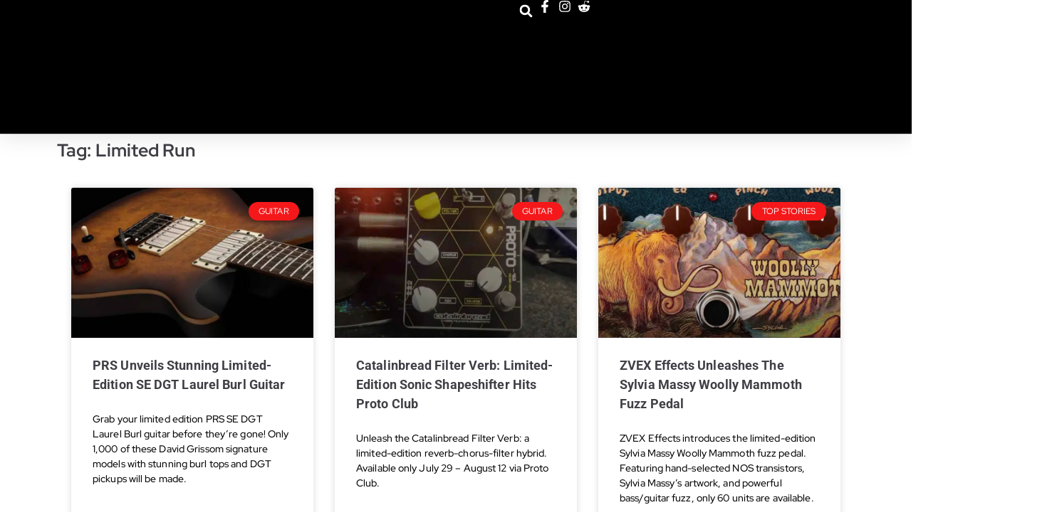

--- FILE ---
content_type: text/html; charset=UTF-8
request_url: https://guitarbomb.com/tag/limited-run/
body_size: 42407
content:

<!doctype html>
		<html lang="en-US" prefix="og: https://ogp.me/ns#">
		
	<head>
<meta name="MobileOptimized" content="width" />
<meta name="HandheldFriendly" content="true" />
<meta name="generator" content="Drupal 11 (https://www.drupal.org)" />


				<meta charset="UTF-8">
		<meta name="viewport" content="width=device-width, initial-scale=1">
		<link rel="profile" href="http://gmpg.org/xfn/11">
		
		
<!-- Search Engine Optimization by Rank Math PRO - https://rankmath.com/ -->
<title>Limited Run Archives - Guitar Bomb</title>
<link data-rocket-preload as="style" data-wpr-hosted-gf-parameters="family=Roboto%20Mono%3A400%7CRoboto%3A500%7CRed%20Hat%20Display%3A700&display=swap" href="https://guitarbomb.b-cdn.net/core/cache/fonts/1/google-fonts/css/6/4/0/dddb8e5a945ccfb2cdfc6aafe6b61.css" rel="preload">
<link data-wpr-hosted-gf-parameters="family=Roboto%20Mono%3A400%7CRoboto%3A500%7CRed%20Hat%20Display%3A700&display=swap" href="https://guitarbomb.b-cdn.net/core/cache/fonts/1/google-fonts/css/6/4/0/dddb8e5a945ccfb2cdfc6aafe6b61.css" media="print" onload="this.media=&#039;all&#039;" rel="stylesheet">
<noscript data-wpr-hosted-gf-parameters=""><link rel="stylesheet" href="https://fonts.googleapis.com/css?family=Roboto%20Mono%3A400%7CRoboto%3A500%7CRed%20Hat%20Display%3A700&#038;display=swap"></noscript>
<style id="rocket-critical-css">ul{box-sizing:border-box}:root{--wp--preset--font-size--normal:16px;--wp--preset--font-size--huge:42px}.screen-reader-text{word-wrap:normal!important;border:0;clip-path:inset(50%);height:1px;margin:-1px;overflow:hidden;padding:0;position:absolute;width:1px}h1,h3,p{margin:0;padding:0;border:0;font-size:100%;font-style:inherit;font-weight:inherit;outline:0;vertical-align:baseline}html{font-family:sans-serif;-webkit-text-size-adjust:100%;-ms-text-size-adjust:100%}body{margin:0}article,header,nav{display:block}a{background-color:transparent}h1{font-size:2em;margin:0.67em 0}img{border:0;vertical-align:middle}svg:not(:root){overflow:hidden}input{color:inherit;font:inherit;margin:0}input::-moz-focus-inner{border:0;padding:0}input{line-height:normal}input[type="search"]::-webkit-search-cancel-button,input[type="search"]::-webkit-search-decoration{-webkit-appearance:none}*,*::before,*::after{box-sizing:inherit}html{box-sizing:border-box}.zak-container{max-width:var(--container-width, 1170px);margin-left:auto;margin-right:auto;padding-left:16px;padding-right:16px;box-sizing:content-box}.zak-row{display:flex;justify-content:space-between;flex-wrap:wrap;box-sizing:border-box}h1,h3{color:#3F3F46;line-height:1.3;font-weight:400;margin:0 0 20px}h1{font-size:4rem}h3{font-size:2.4rem}html{font-size:var(--zak-root-font-size, 62.5%)}p{word-break:break-word;margin-bottom:20px}a{color:inherit;text-decoration:none}input[type="search"]{outline:none;border:1px solid #D4D4D8;border-radius:0;padding:0.7rem 1rem;width:100%;color:#3F3F46}input[type="search"]{-webkit-appearance:none}label{margin-bottom:0.5rem;display:inline-block}body{background:#FFF;color:#3F3F46;font-family:-apple-system,blinkmacsystemfont,"segoe ui",roboto,"oxygen-sans",ubuntu,cantarell,"helvetica neue",helvetica,arial,sans-serif;font-size:1.6rem;line-height:1.8;letter-spacing:0.01em;word-wrap:break-word}ul{margin:0 0 1.6rem 1.6rem;padding-left:0}ul{list-style:square}li>ul{margin-bottom:0;margin-left:1.6rem}img{height:auto;max-width:100%}@font-face{font-family:"themegrill-icons";src:url(https://guitarbomb.b-cdn.net/core/views/224ffe566b/assets/fonts/themegrill-icons.eot?5d42b271f668d2d6461ba91fc5a5a839?#iefix) format("embedded-opentype"),url(https://guitarbomb.b-cdn.net/core/views/224ffe566b/assets/fonts/themegrill-icons.woff2?5d42b271f668d2d6461ba91fc5a5a839) format("woff2"),url(https://guitarbomb.b-cdn.net/core/views/224ffe566b/assets/fonts/themegrill-icons.woff?5d42b271f668d2d6461ba91fc5a5a839) format("woff");font-display:swap}.zak-icon{font-family:"themegrill-icons";display:inline-block;font-size:1rem;font-style:normal}.zak-icon{display:block;width:1.25em;height:1.25em}.screen-reader-text{border:0;clip:rect(1px,1px,1px,1px);clip-path:inset(50%);height:1px;margin:-1px;overflow:hidden;padding:0;position:absolute!important;width:1px;word-wrap:normal!important}.zak-content::after{display:table;content:""}.zak-content::after{clear:both}.zak-overlay-wrapper{position:fixed;top:0;bottom:0;right:0;left:0;background-color:rgba(0,0,0,0.05);display:none}::-moz-placeholder{color:#D4D4D8}::placeholder{color:#D4D4D8}.zak-header{border-bottom:1px solid #E4E4E7}.zak-content{background-color:#FFF}.zak-content .zak-row{flex-direction:column;padding-top:3.75em;padding-bottom:3.75em;gap:3.75em}.elementor-template-full-width .zak-row{padding:0}body:not(.tg-container--separate) #page{background:#FAFAFA}body #page{display:flex;flex-direction:column;min-height:calc(100vh - var(--wp-admin--admin-bar--height, 0px))}body .zak-content{flex-grow:1}@media screen and (min-width:768px){.zak-content .zak-row{flex-direction:row;gap:0;padding-top:0;padding-bottom:0}}.zak-scroll-to-top{display:flex;align-items:center;justify-content:center;opacity:0;visibility:hidden;position:fixed;bottom:24px;right:24px;z-index:999;height:48px;width:48px;border-radius:4px;background-color:#27272A;transform:translateY(0)}.zak-scroll-to-top .zak-icon{fill:#FAFAFA}.elementor-template-full-width .zak-content .zak-row{display:block}.zak-content .zak-container{padding-left:0;padding-right:0}@media screen and (max-width:768px){.zak-content .zak-container{padding-left:0;padding-right:0}}:host,:root{--fa-style-family-brands:"Font Awesome 6 Brands";--fa-font-brands:normal 400 1em/1 "Font Awesome 6 Brands"}:host,:root{--fa-font-regular:normal 400 1em/1 "Font Awesome 6 Free"}:host,:root{--fa-style-family-classic:"Font Awesome 6 Free";--fa-font-solid:normal 900 1em/1 "Font Awesome 6 Free"}:root{--direction-multiplier:1}.elementor-screen-only,.screen-reader-text{height:1px;margin:-1px;overflow:hidden;padding:0;position:absolute;top:-10000em;width:1px;clip:rect(0,0,0,0);border:0}.elementor *,.elementor :after,.elementor :before{box-sizing:border-box}.elementor a{box-shadow:none;text-decoration:none}.elementor img{border:none;border-radius:0;box-shadow:none;height:auto;max-width:100%}.elementor-element{--flex-direction:initial;--flex-wrap:initial;--justify-content:initial;--align-items:initial;--align-content:initial;--gap:initial;--flex-basis:initial;--flex-grow:initial;--flex-shrink:initial;--order:initial;--align-self:initial;align-self:var(--align-self);flex-basis:var(--flex-basis);flex-grow:var(--flex-grow);flex-shrink:var(--flex-shrink);order:var(--order)}.elementor-align-right{text-align:right}.elementor-align-left{text-align:left}.elementor-align-right .elementor-button{width:auto}@media (max-width:1024px){.elementor-tablet-align-right{text-align:right}.elementor-tablet-align-right .elementor-button{width:auto}}@media (max-width:767px){.elementor-mobile-align-center{text-align:center}.elementor-mobile-align-left{text-align:left}}:root{--page-title-display:block}.elementor-page-title{display:var(--page-title-display)}.elementor-widget{position:relative}.elementor-widget:not(:last-child){margin-bottom:var(--kit-widget-spacing,20px)}.elementor-grid{display:grid;grid-column-gap:var(--grid-column-gap);grid-row-gap:var(--grid-row-gap)}.elementor-grid .elementor-grid-item{min-width:0}.elementor-grid-3 .elementor-grid{grid-template-columns:repeat(3,1fr)}@media (max-width:1024px){.elementor-grid-tablet-2 .elementor-grid{grid-template-columns:repeat(2,1fr)}}@media (max-width:767px){.elementor-grid-mobile-1 .elementor-grid{grid-template-columns:repeat(1,1fr)}}@media (prefers-reduced-motion:no-preference){html{scroll-behavior:smooth}}.e-con{--border-radius:0;--border-top-width:0px;--border-right-width:0px;--border-bottom-width:0px;--border-left-width:0px;--border-style:initial;--border-color:initial;--container-widget-width:100%;--container-widget-height:initial;--container-widget-flex-grow:0;--container-widget-align-self:initial;--content-width:min(100%,var(--container-max-width,1140px));--width:100%;--min-height:initial;--height:auto;--text-align:initial;--margin-top:0px;--margin-right:0px;--margin-bottom:0px;--margin-left:0px;--padding-top:var(--container-default-padding-top,10px);--padding-right:var(--container-default-padding-right,10px);--padding-bottom:var(--container-default-padding-bottom,10px);--padding-left:var(--container-default-padding-left,10px);--position:relative;--z-index:revert;--overflow:visible;--gap:var(--widgets-spacing,20px);--row-gap:var(--widgets-spacing-row,20px);--column-gap:var(--widgets-spacing-column,20px);--overlay-mix-blend-mode:initial;--overlay-opacity:1;--e-con-grid-template-columns:repeat(3,1fr);--e-con-grid-template-rows:repeat(2,1fr);border-radius:var(--border-radius);height:var(--height);min-height:var(--min-height);min-width:0;overflow:var(--overflow);position:var(--position);width:var(--width);z-index:var(--z-index);--flex-wrap-mobile:wrap;margin-block-end:var(--margin-block-end);margin-block-start:var(--margin-block-start);margin-inline-end:var(--margin-inline-end);margin-inline-start:var(--margin-inline-start);padding-inline-end:var(--padding-inline-end);padding-inline-start:var(--padding-inline-start)}.e-con{--margin-block-start:var(--margin-top);--margin-block-end:var(--margin-bottom);--margin-inline-start:var(--margin-left);--margin-inline-end:var(--margin-right);--padding-inline-start:var(--padding-left);--padding-inline-end:var(--padding-right);--padding-block-start:var(--padding-top);--padding-block-end:var(--padding-bottom);--border-block-start-width:var(--border-top-width);--border-block-end-width:var(--border-bottom-width);--border-inline-start-width:var(--border-left-width);--border-inline-end-width:var(--border-right-width)}.e-con.e-flex{--flex-direction:column;--flex-basis:auto;--flex-grow:0;--flex-shrink:1;flex:var(--flex-grow) var(--flex-shrink) var(--flex-basis)}.e-con-full,.e-con>.e-con-inner{padding-block-end:var(--padding-block-end);padding-block-start:var(--padding-block-start);text-align:var(--text-align)}.e-con-full.e-flex,.e-con.e-flex>.e-con-inner{flex-direction:var(--flex-direction)}.e-con,.e-con>.e-con-inner{display:var(--display)}.e-con-boxed.e-flex{align-content:normal;align-items:normal;flex-direction:column;flex-wrap:nowrap;justify-content:normal}.e-con-boxed{gap:initial;text-align:initial}.e-con.e-flex>.e-con-inner{align-content:var(--align-content);align-items:var(--align-items);align-self:auto;flex-basis:auto;flex-grow:1;flex-shrink:1;flex-wrap:var(--flex-wrap);justify-content:var(--justify-content)}.e-con>.e-con-inner{gap:var(--row-gap) var(--column-gap);height:100%;margin:0 auto;max-width:var(--content-width);padding-inline-end:0;padding-inline-start:0;width:100%}.e-con .elementor-widget.elementor-widget{margin-block-end:0}.e-con:before{border-block-end-width:var(--border-block-end-width);border-block-start-width:var(--border-block-start-width);border-color:var(--border-color);border-inline-end-width:var(--border-inline-end-width);border-inline-start-width:var(--border-inline-start-width);border-radius:var(--border-radius);border-style:var(--border-style);content:var(--background-overlay);display:block;height:max(100% + var(--border-top-width) + var(--border-bottom-width),100%);left:calc(0px - var(--border-left-width));mix-blend-mode:var(--overlay-mix-blend-mode);opacity:var(--overlay-opacity);position:absolute;top:calc(0px - var(--border-top-width));width:max(100% + var(--border-left-width) + var(--border-right-width),100%)}.e-con .elementor-widget{min-width:0}.e-con.e-con>.e-con-inner>.elementor-widget,.elementor.elementor .e-con>.elementor-widget{max-width:100%}.e-con .elementor-widget:not(:last-child){--kit-widget-spacing:0px}@media (max-width:767px){.e-con.e-flex{--width:100%;--flex-wrap:var(--flex-wrap-mobile)}.e-con.e-flex .elementor-widget-archive-posts{width:100%}}.elementor-heading-title{line-height:1;margin:0;padding:0}.elementor-button{background-color:#69727d;border-radius:3px;color:#fff;display:inline-block;font-size:15px;line-height:1;padding:12px 24px;fill:#fff;text-align:center}.elementor-button:visited{color:#fff}.elementor-button-content-wrapper{display:flex;flex-direction:row;gap:5px;justify-content:center}.elementor-button-icon{align-items:center;display:flex}.elementor-button-icon svg{height:auto;width:1em}.elementor-button-icon .e-font-icon-svg{height:1em}.elementor-button-text{display:inline-block}.elementor-button span{text-decoration:inherit}@media (max-width:767px){.elementor .elementor-hidden-mobile,.elementor .elementor-hidden-phone{display:none}}.elementor-widget .elementor-icon-list-items.elementor-inline-items{display:flex;flex-wrap:wrap;margin-inline:-8px}.elementor-widget .elementor-icon-list-items.elementor-inline-items .elementor-inline-item{word-break:break-word}.elementor-widget .elementor-icon-list-items.elementor-inline-items .elementor-icon-list-item{margin-inline:8px}.elementor-widget .elementor-icon-list-items.elementor-inline-items .elementor-icon-list-item:after{border-width:0;border-inline-start-width:1px;border-style:solid;height:100%;inset-inline-end:-8px;inset-inline-start:auto;position:relative;width:auto}.elementor-widget .elementor-icon-list-items{list-style-type:none;margin:0;padding:0}.elementor-widget .elementor-icon-list-item{margin:0;padding:0;position:relative}.elementor-widget .elementor-icon-list-item:after{inset-block-end:0;position:absolute;width:100%}.elementor-widget .elementor-icon-list-item,.elementor-widget .elementor-icon-list-item a{align-items:var(--icon-vertical-align,center);display:flex;font-size:inherit}.elementor-widget .elementor-icon-list-icon+.elementor-icon-list-text{align-self:center;padding-inline-start:5px}.elementor-widget .elementor-icon-list-icon{display:flex;inset-block-start:var(--icon-vertical-offset,initial);position:relative}.elementor-widget .elementor-icon-list-icon svg{height:var(--e-icon-list-icon-size,1em);width:var(--e-icon-list-icon-size,1em)}.elementor-widget.elementor-widget-icon-list .elementor-icon-list-icon{text-align:var(--e-icon-list-icon-align)}.elementor-widget.elementor-widget-icon-list .elementor-icon-list-icon svg{margin:var(--e-icon-list-icon-margin,0 calc(var(--e-icon-list-icon-size, 1em) * .25) 0 0)}.elementor-widget.elementor-list-item-link-full_width a{width:100%}.elementor-widget.elementor-align-left .elementor-icon-list-item{justify-content:flex-start;text-align:left}.elementor-widget.elementor-align-left .elementor-inline-items{justify-content:flex-start}.elementor-widget.elementor-align-right .elementor-icon-list-item,.elementor-widget.elementor-align-right .elementor-icon-list-item a{justify-content:flex-end;text-align:right}.elementor-widget.elementor-align-right .elementor-icon-list-items{justify-content:flex-end}.elementor-widget:not(.elementor-align-right) .elementor-icon-list-item:after{inset-inline-start:0}.elementor-widget:not(.elementor-align-left) .elementor-icon-list-item:after{inset-inline-end:0}@media (min-width:-1){.elementor-widget:not(.elementor-widescreen-align-right) .elementor-icon-list-item:after{inset-inline-start:0}.elementor-widget:not(.elementor-widescreen-align-left) .elementor-icon-list-item:after{inset-inline-end:0}}@media (max-width:-1){.elementor-widget:not(.elementor-laptop-align-right) .elementor-icon-list-item:after{inset-inline-start:0}.elementor-widget:not(.elementor-laptop-align-left) .elementor-icon-list-item:after{inset-inline-end:0}.elementor-widget:not(.elementor-tablet_extra-align-right) .elementor-icon-list-item:after{inset-inline-start:0}.elementor-widget:not(.elementor-tablet_extra-align-left) .elementor-icon-list-item:after{inset-inline-end:0}}@media (max-width:1024px){.elementor-widget:not(.elementor-tablet-align-right) .elementor-icon-list-item:after{inset-inline-start:0}.elementor-widget:not(.elementor-tablet-align-left) .elementor-icon-list-item:after{inset-inline-end:0}}@media (max-width:-1){.elementor-widget:not(.elementor-mobile_extra-align-right) .elementor-icon-list-item:after{inset-inline-start:0}.elementor-widget:not(.elementor-mobile_extra-align-left) .elementor-icon-list-item:after{inset-inline-end:0}}@media (max-width:767px){.elementor-widget.elementor-mobile-align-center .elementor-icon-list-item{justify-content:center}.elementor-widget.elementor-mobile-align-center .elementor-icon-list-item:after{margin:auto}.elementor-widget.elementor-mobile-align-center .elementor-inline-items{justify-content:center}.elementor-widget.elementor-mobile-align-left .elementor-icon-list-item,.elementor-widget.elementor-mobile-align-left .elementor-icon-list-item a{justify-content:flex-start;text-align:left}.elementor-widget.elementor-mobile-align-left .elementor-inline-items{justify-content:flex-start}.elementor-widget:not(.elementor-mobile-align-right) .elementor-icon-list-item:after{inset-inline-start:0}.elementor-widget:not(.elementor-mobile-align-left) .elementor-icon-list-item:after{inset-inline-end:0}}.elementor .elementor-element ul.elementor-icon-list-items{padding:0}.elementor-search-form{display:block}.elementor-search-form .e-font-icon-svg-container{align-items:center;display:flex;height:100%;justify-content:center;width:100%}.elementor-search-form input[type=search]{-webkit-appearance:none;-moz-appearance:none;background:none;border:0;display:inline-block;font-size:15px;line-height:1;margin:0;min-width:0;padding:0;vertical-align:middle;white-space:normal}.elementor-search-form__container{border:0 solid transparent;display:flex;min-height:50px;overflow:hidden}.elementor-search-form__container:not(.elementor-search-form--full-screen){background:#f1f2f3}.elementor-search-form__input{color:#3f444b;flex-basis:100%}.elementor-search-form__input::-moz-placeholder{color:inherit;font-family:inherit;opacity:.6}.elementor-search-form--skin-full_screen .elementor-search-form input[type=search].elementor-search-form__input{border:solid #fff;border-width:0 0 1px;color:#fff;font-size:50px;line-height:1.5;text-align:center}.elementor-search-form--skin-full_screen .elementor-search-form__toggle{color:var(--e-search-form-toggle-color,#33373d);display:inline-block;font-size:var(--e-search-form-toggle-size,33px);vertical-align:middle}.elementor-search-form--skin-full_screen .elementor-search-form__toggle .e-font-icon-svg-container{background-color:var(--e-search-form-toggle-background-color,rgba(0,0,0,.05));border-color:var(--e-search-form-toggle-color,#33373d);border-radius:var(--e-search-form-toggle-border-radius,3px);border-style:solid;border-width:var(--e-search-form-toggle-border-width,0);display:block;height:var(--e-search-form-toggle-size,33px);position:relative;width:var(--e-search-form-toggle-size,33px)}.elementor-search-form--skin-full_screen .elementor-search-form__toggle .e-font-icon-svg-container svg,.elementor-search-form--skin-full_screen .elementor-search-form__toggle .e-font-icon-svg-container:before{left:50%;position:absolute;top:50%;transform:translate(-50%,-50%)}.elementor-search-form--skin-full_screen .elementor-search-form__toggle .e-font-icon-svg-container:before{font-size:var(--e-search-form-toggle-icon-size,.55em)}.elementor-search-form--skin-full_screen .elementor-search-form__toggle .e-font-icon-svg-container svg{fill:var(--e-search-form-toggle-color,#33373d);height:var(--e-search-form-toggle-icon-size,.55em);width:var(--e-search-form-toggle-icon-size,.55em)}.elementor-search-form--skin-full_screen .elementor-search-form__container{align-items:center;background-color:rgba(0,0,0,.8);height:100vh;inset:0;padding:0 15%;position:fixed;z-index:9998}.elementor-search-form--skin-full_screen .elementor-search-form__container:not(.elementor-search-form--full-screen){opacity:0;overflow:hidden;transform:scale(0)}.elementor-search-form--skin-full_screen .elementor-search-form__container:not(.elementor-search-form--full-screen) .dialog-lightbox-close-button{display:none}.elementor-widget-image{text-align:center}.elementor-widget-image a{display:inline-block}.elementor-widget-image img{display:inline-block;vertical-align:middle}.elementor-item:after,.elementor-item:before{display:block;position:absolute}.elementor-item:not(:hover):not(:focus):not(.elementor-item-active):not(.highlighted):after,.elementor-item:not(:hover):not(:focus):not(.elementor-item-active):not(.highlighted):before{opacity:0}.e--pointer-underline .elementor-item:after,.e--pointer-underline .elementor-item:before{background-color:#3f444b;height:3px;left:0;width:100%;z-index:2}.e--pointer-underline .elementor-item:after{bottom:0;content:""}.elementor-nav-menu--main .elementor-nav-menu a{padding:13px 20px}.elementor-nav-menu--main .elementor-nav-menu ul{border-style:solid;border-width:0;padding:0;position:absolute;width:12em}.elementor-nav-menu--layout-horizontal{display:flex}.elementor-nav-menu--layout-horizontal .elementor-nav-menu{display:flex;flex-wrap:wrap}.elementor-nav-menu--layout-horizontal .elementor-nav-menu a{flex-grow:1;white-space:nowrap}.elementor-nav-menu--layout-horizontal .elementor-nav-menu>li{display:flex}.elementor-nav-menu--layout-horizontal .elementor-nav-menu>li ul{top:100%!important}.elementor-nav-menu--layout-horizontal .elementor-nav-menu>li:not(:first-child)>a{margin-inline-start:var(--e-nav-menu-horizontal-menu-item-margin)}.elementor-nav-menu--layout-horizontal .elementor-nav-menu>li:not(:first-child)>ul{inset-inline-start:var(--e-nav-menu-horizontal-menu-item-margin)!important}.elementor-nav-menu--layout-horizontal .elementor-nav-menu>li:not(:last-child)>a{margin-inline-end:var(--e-nav-menu-horizontal-menu-item-margin)}.elementor-nav-menu--layout-horizontal .elementor-nav-menu>li:not(:last-child):after{align-self:center;border-color:var(--e-nav-menu-divider-color,#000);border-left-style:var(--e-nav-menu-divider-style,solid);border-left-width:var(--e-nav-menu-divider-width,2px);content:var(--e-nav-menu-divider-content,none);height:var(--e-nav-menu-divider-height,35%)}.elementor-nav-menu__align-center .elementor-nav-menu{justify-content:center;margin-inline-end:auto;margin-inline-start:auto}.elementor-nav-menu{position:relative;z-index:2}.elementor-nav-menu:after{clear:both;content:" ";display:block;font:0/0 serif;height:0;overflow:hidden;visibility:hidden}.elementor-nav-menu,.elementor-nav-menu li,.elementor-nav-menu ul{display:block;line-height:normal;list-style:none;margin:0;padding:0}.elementor-nav-menu ul{display:none}.elementor-nav-menu a,.elementor-nav-menu li{position:relative}.elementor-nav-menu li{border-width:0}.elementor-nav-menu a{align-items:center;display:flex}.elementor-nav-menu a{line-height:20px;padding:10px 20px}.elementor-menu-toggle{align-items:center;background-color:rgba(0,0,0,.05);border:0 solid;border-radius:3px;color:#33373d;display:flex;font-size:var(--nav-menu-icon-size,22px);justify-content:center;padding:.25em}.elementor-menu-toggle:not(.elementor-active) .elementor-menu-toggle__icon--close{display:none}.elementor-menu-toggle .e-font-icon-svg{fill:#33373d;height:1em;width:1em}.elementor-menu-toggle svg{height:auto;width:1em;fill:var(--nav-menu-icon-color,currentColor)}.elementor-nav-menu--dropdown{background-color:#fff;font-size:13px}.elementor-nav-menu--dropdown.elementor-nav-menu__container{margin-top:10px;overflow-x:hidden;overflow-y:auto;transform-origin:top}.elementor-nav-menu--dropdown.elementor-nav-menu__container .elementor-sub-item{font-size:.85em}.elementor-nav-menu--dropdown a{color:#33373d}ul.elementor-nav-menu--dropdown a{border-inline-start:8px solid transparent;text-shadow:none}.elementor-nav-menu__text-align-center .elementor-nav-menu--dropdown .elementor-nav-menu a{justify-content:center}.elementor-nav-menu--toggle{--menu-height:100vh}.elementor-nav-menu--toggle .elementor-menu-toggle:not(.elementor-active)+.elementor-nav-menu__container{max-height:0;overflow:hidden;transform:scaleY(0)}.elementor-nav-menu--stretch .elementor-nav-menu__container.elementor-nav-menu--dropdown{position:absolute;z-index:9997}@media (max-width:1024px){.elementor-nav-menu--dropdown-tablet .elementor-nav-menu--main{display:none}}@media (min-width:1025px){.elementor-nav-menu--dropdown-tablet .elementor-menu-toggle,.elementor-nav-menu--dropdown-tablet .elementor-nav-menu--dropdown{display:none}.elementor-nav-menu--dropdown-tablet nav.elementor-nav-menu--dropdown.elementor-nav-menu__container{overflow-y:hidden}}.elementor-widget-archive-posts:after{display:none}.elementor-posts-container:not(.elementor-posts-masonry){align-items:stretch}.elementor-posts-container .elementor-post{margin:0;padding:0}.elementor-posts-container .elementor-post__excerpt{flex-grow:var(--read-more-alignment,0)}.elementor-posts-container .elementor-post__thumbnail{overflow:hidden}.elementor-posts-container .elementor-post__thumbnail img{display:block;max-height:none;max-width:none;width:100%}.elementor-posts-container .elementor-post__thumbnail__link{display:block;position:relative;width:100%}.elementor-posts .elementor-post{flex-direction:column}.elementor-posts .elementor-post__title{font-size:18px;margin:0}.elementor-posts .elementor-post__excerpt{margin-bottom:10px}.elementor-posts .elementor-post__excerpt p{color:#777;font-size:14px;line-height:1.5em;margin:0}.elementor-posts .elementor-post__text{display:var(--item-display,block);flex-direction:column;flex-grow:1}.elementor-posts .elementor-post__thumbnail{position:relative}.elementor-posts--align-left .elementor-post{text-align:left}.elementor-posts--thumbnail-top .elementor-post__thumbnail__link{margin-bottom:20px}.elementor-posts--thumbnail-top .elementor-post__text{width:100%}.elementor-posts--thumbnail-top.elementor-posts--align-left .elementor-post__thumbnail__link{margin-right:auto}.elementor-posts .elementor-post{display:flex}.elementor-posts .elementor-post__card{background-color:#fff;border:0 solid #69727d;border-radius:3px;display:flex;flex-direction:column;min-height:100%;overflow:hidden;position:relative;width:100%}.elementor-posts .elementor-post__card .elementor-post__thumbnail{position:relative;transform-style:preserve-3d;-webkit-transform-style:preserve-3d}.elementor-posts .elementor-post__card .elementor-post__thumbnail img{width:calc(100% + 1px)}.elementor-posts .elementor-post__card .elementor-post__text{margin-bottom:0;margin-top:20px;padding:0 30px}.elementor-posts .elementor-post__card .elementor-post__title{font-size:21px}.elementor-posts .elementor-post__card .elementor-post__excerpt{line-height:1.7}.elementor-posts .elementor-post__card .elementor-post__excerpt,.elementor-posts .elementor-post__card .elementor-post__title{margin-bottom:25px}.elementor-posts .elementor-post__card .elementor-post__badge{text-transform:uppercase}.elementor-posts .elementor-post__badge{background:#69727d;border-radius:999px;color:#fff;font-size:12px;font-weight:400;line-height:1;margin:20px;padding:.6em 1.2em;position:absolute;top:0}.elementor-posts .elementor-post__avatar{height:0;padding:0 30px;position:relative;top:-25px;width:100%}.elementor-posts--show-avatar .elementor-post__thumbnail__link{margin-bottom:25px}.elementor-posts__hover-gradient .elementor-post__card .elementor-post__thumbnail__link:after{background-image:linear-gradient(0deg,rgba(0,0,0,.35),transparent 75%);background-repeat:no-repeat;bottom:0;content:"";display:block;height:100%;opacity:1;position:absolute;width:100%}.elementor-card-shadow-yes .elementor-post__card{box-shadow:0 0 10px 0 rgba(0,0,0,.15)}.elementor-kit-15490{--e-global-color-primary:#000000;--e-global-color-secondary:#54595F;--e-global-color-text:#A2A2A2;--e-global-color-accent:#F5181A;--e-global-typography-primary-font-family:"Roboto";--e-global-typography-primary-font-weight:600;--e-global-typography-secondary-font-family:"Roboto";--e-global-typography-secondary-font-weight:300;--e-global-typography-text-font-family:"Roboto";--e-global-typography-text-font-weight:400;--e-global-typography-accent-font-family:"Roboto";--e-global-typography-accent-font-weight:800;font-family:"Red Hat Display",Sans-serif;font-weight:500}.elementor-kit-15490 .elementor-button{background-color:#F5181A;border-radius:8px 8px 8px 8px}.elementor-kit-15490 a{font-size:18px;font-weight:700;text-transform:capitalize;text-decoration:none}.elementor-kit-15490 label{color:var(--e-global-color-text)}.elementor-kit-15490 input:not([type="button"]):not([type="submit"]){color:var(--e-global-color-primary);background-color:#FFFFFF}.e-con{--container-max-width:1140px}.elementor-widget:not(:last-child){--kit-widget-spacing:20px}.elementor-element{--widgets-spacing:20px 20px;--widgets-spacing-row:20px;--widgets-spacing-column:20px}@media (max-width:1024px){.e-con{--container-max-width:1024px}}@media (max-width:767px){.elementor-kit-15490{font-size:1.7rem}.e-con{--container-max-width:767px}}.elementor-22732 .elementor-element.elementor-element-27542acd{--display:flex;--flex-direction:row;--container-widget-width:calc( ( 1 - var( --container-widget-flex-grow ) ) * 100% );--container-widget-height:100%;--container-widget-flex-grow:1;--container-widget-align-self:stretch;--flex-wrap-mobile:wrap;--align-items:center;--gap:0px 0px;--row-gap:0px;--column-gap:0px;--flex-wrap:wrap;--align-content:space-around;box-shadow:0px 5px 30px 0px rgba(0,0,0,0.1);--padding-top:0%;--padding-bottom:0%;--padding-left:0%;--padding-right:0%;--z-index:12}.elementor-22732 .elementor-element.elementor-element-27542acd.e-con{--align-self:flex-start;--order:-99999 /* order start hack */}.elementor-22732 .elementor-element.elementor-element-377a4217{--display:flex;--flex-direction:row;--container-widget-width:calc( ( 1 - var( --container-widget-flex-grow ) ) * 100% );--container-widget-height:100%;--container-widget-flex-grow:1;--container-widget-align-self:stretch;--flex-wrap-mobile:wrap;--justify-content:flex-start;--align-items:stretch;--gap:10px 10px;--row-gap:10px;--column-gap:10px;--margin-top:0px;--margin-bottom:0px;--margin-left:0px;--margin-right:0px;--padding-top:0px;--padding-bottom:0px;--padding-left:0px;--padding-right:0px}.elementor-22732 .elementor-element.elementor-element-377a4217:not(.elementor-motion-effects-element-type-background){background-color:var(--e-global-color-primary)}.elementor-22732 .elementor-element.elementor-element-377a4217.e-con{--flex-grow:0;--flex-shrink:0}.elementor-22732 .elementor-element.elementor-element-59bcf597{--display:flex;--flex-direction:column;--container-widget-width:calc( ( 1 - var( --container-widget-flex-grow ) ) * 100% );--container-widget-height:initial;--container-widget-flex-grow:0;--container-widget-align-self:initial;--flex-wrap-mobile:wrap;--justify-content:center;--align-items:flex-start;--padding-top:0px;--padding-bottom:0px;--padding-left:0px;--padding-right:0px}.elementor-22732 .elementor-element.elementor-element-7629116e{margin:0px 1px calc(var(--kit-widget-spacing, 0px) + 0px) 18px;padding:0px 0px 0px 0px;--e-icon-list-icon-size:16px;--icon-vertical-offset:0px}.elementor-22732 .elementor-element.elementor-element-7629116e .elementor-icon-list-items.elementor-inline-items .elementor-icon-list-item{margin-inline:calc(30px/2)}.elementor-22732 .elementor-element.elementor-element-7629116e .elementor-icon-list-items.elementor-inline-items{margin-inline:calc(-30px/2)}.elementor-22732 .elementor-element.elementor-element-7629116e .elementor-icon-list-items.elementor-inline-items .elementor-icon-list-item:after{inset-inline-end:calc(-30px/2)}.elementor-22732 .elementor-element.elementor-element-7629116e .elementor-icon-list-icon svg{fill:var(--e-global-color-primary)}.elementor-22732 .elementor-element.elementor-element-7629116e .elementor-icon-list-icon{padding-inline-end:10px}.elementor-22732 .elementor-element.elementor-element-7629116e .elementor-icon-list-item>.elementor-icon-list-text{font-family:"Montserrat",Sans-serif;font-size:14px;font-weight:300}.elementor-22732 .elementor-element.elementor-element-7629116e .elementor-icon-list-text{color:#ffffff}.elementor-22732 .elementor-element.elementor-element-332b17cd{--display:flex;--flex-direction:row;--container-widget-width:calc( ( 1 - var( --container-widget-flex-grow ) ) * 100% );--container-widget-height:100%;--container-widget-flex-grow:1;--container-widget-align-self:stretch;--flex-wrap-mobile:wrap;--justify-content:flex-end;--align-items:center;--gap:12px 12px;--row-gap:12px;--column-gap:12px;--padding-top:0px;--padding-bottom:0px;--padding-left:-1px;--padding-right:15px}.elementor-22732 .elementor-element.elementor-element-332b17cd.e-con{--order:99999 /* order end hack */}.elementor-22732 .elementor-element.elementor-element-7950f0fd .elementor-search-form{text-align:center}.elementor-22732 .elementor-element.elementor-element-7950f0fd .elementor-search-form__toggle{--e-search-form-toggle-size:31px;--e-search-form-toggle-color:#FFFFFF;--e-search-form-toggle-icon-size:calc(61em / 100)}.elementor-22732 .elementor-element.elementor-element-7950f0fd.elementor-search-form--skin-full_screen .elementor-search-form__container{background-color:var(--e-global-color-secondary)}.elementor-22732 .elementor-element.elementor-element-7950f0fd input[type="search"].elementor-search-form__input{font-family:var(--e-global-typography-secondary-font-family),Sans-serif;font-weight:var(--e-global-typography-secondary-font-weight)}.elementor-22732 .elementor-element.elementor-element-7950f0fd .elementor-search-form__input,.elementor-22732 .elementor-element.elementor-element-7950f0fd.elementor-search-form--skin-full_screen input[type="search"].elementor-search-form__input{color:var(--e-global-color-primary);fill:var(--e-global-color-primary)}.elementor-22732 .elementor-element.elementor-element-7950f0fd.elementor-search-form--skin-full_screen input[type="search"].elementor-search-form__input{border-color:rgba(255,255,255,0.5);border-radius:5px}.elementor-22732 .elementor-element.elementor-element-7d2f0a5e .elementor-icon-list-items.elementor-inline-items .elementor-icon-list-item{margin-inline:calc(15px/2)}.elementor-22732 .elementor-element.elementor-element-7d2f0a5e .elementor-icon-list-items.elementor-inline-items{margin-inline:calc(-15px/2)}.elementor-22732 .elementor-element.elementor-element-7d2f0a5e .elementor-icon-list-items.elementor-inline-items .elementor-icon-list-item:after{inset-inline-end:calc(-15px/2)}.elementor-22732 .elementor-element.elementor-element-7d2f0a5e .elementor-icon-list-icon svg{fill:#ffffff}.elementor-22732 .elementor-element.elementor-element-7d2f0a5e{--e-icon-list-icon-size:18px;--e-icon-list-icon-align:center;--e-icon-list-icon-margin:0 calc(var(--e-icon-list-icon-size, 1em) * 0.125);--icon-vertical-offset:0px}.elementor-22732 .elementor-element.elementor-element-21df210e{--display:flex;--min-height:auto;--flex-direction:row;--container-widget-width:calc( ( 1 - var( --container-widget-flex-grow ) ) * 100% );--container-widget-height:100%;--container-widget-flex-grow:1;--container-widget-align-self:stretch;--flex-wrap-mobile:wrap;--justify-content:space-between;--align-items:center;--gap:10px 10px;--row-gap:10px;--column-gap:10px;--margin-top:0px;--margin-bottom:0px;--margin-left:0px;--margin-right:0px;--padding-top:0px;--padding-bottom:4px;--padding-left:12px;--padding-right:12px}.elementor-22732 .elementor-element.elementor-element-21df210e:not(.elementor-motion-effects-element-type-background){background-color:#ffffff}.elementor-22732 .elementor-element.elementor-element-6d68c2ec{text-align:left}.elementor-22732 .elementor-element.elementor-element-6d68c2ec img{width:222px;height:48px}.elementor-22732 .elementor-element.elementor-element-26113ca7{z-index:13;--e-nav-menu-horizontal-menu-item-margin:calc( 50px / 2 )}.elementor-22732 .elementor-element.elementor-element-26113ca7 .elementor-menu-toggle{margin:0 auto;background-color:#ffffff}.elementor-22732 .elementor-element.elementor-element-26113ca7 .elementor-nav-menu .elementor-item{font-family:var(--e-global-typography-accent-font-family),Sans-serif;font-weight:var(--e-global-typography-accent-font-weight)}.elementor-22732 .elementor-element.elementor-element-26113ca7 .elementor-nav-menu--main .elementor-item{color:#16163f;fill:#16163f;padding-left:0px;padding-right:0px}.elementor-22732 .elementor-element.elementor-element-26113ca7 .e--pointer-underline .elementor-item:after{height:0px}.elementor-22732 .elementor-element.elementor-element-26113ca7 .elementor-nav-menu--dropdown a,.elementor-22732 .elementor-element.elementor-element-26113ca7 .elementor-menu-toggle{color:#16163f;fill:#16163f}.elementor-22732 .elementor-element.elementor-element-26113ca7 .elementor-nav-menu--dropdown .elementor-item,.elementor-22732 .elementor-element.elementor-element-26113ca7 .elementor-nav-menu--dropdown .elementor-sub-item{font-family:var(--e-global-typography-accent-font-family),Sans-serif;font-weight:var(--e-global-typography-accent-font-weight)}.elementor-22732 .elementor-element.elementor-element-26113ca7 .elementor-nav-menu--main .elementor-nav-menu--dropdown,.elementor-22732 .elementor-element.elementor-element-26113ca7 .elementor-nav-menu__container.elementor-nav-menu--dropdown{box-shadow:0px 15px 20px 0px rgba(0,0,0,0.1)}.elementor-22732 .elementor-element.elementor-element-26113ca7 .elementor-nav-menu--dropdown a{padding-left:10px;padding-right:10px;padding-top:9px;padding-bottom:9px}.elementor-22732 .elementor-element.elementor-element-26113ca7 .elementor-nav-menu--main>.elementor-nav-menu>li>.elementor-nav-menu--dropdown,.elementor-22732 .elementor-element.elementor-element-26113ca7 .elementor-nav-menu__container.elementor-nav-menu--dropdown{margin-top:15px!important}.elementor-22732 .elementor-element.elementor-element-26113ca7 div.elementor-menu-toggle{color:#16163f}.elementor-22732 .elementor-element.elementor-element-26113ca7 div.elementor-menu-toggle svg{fill:#16163f}.elementor-22732 .elementor-element.elementor-element-57c71da6 .elementor-button{background-color:#2BD321;font-family:var(--e-global-typography-primary-font-family),Sans-serif;font-weight:var(--e-global-typography-primary-font-weight);fill:#FFFFFF;color:#FFFFFF;border-radius:6px 6px 6px 6px}.elementor-22732 .elementor-element.elementor-element-57c71da6{z-index:1}.elementor-22732 .elementor-element.elementor-element-57c71da6 .elementor-button-content-wrapper{flex-direction:row-reverse}.elementor-22732 .elementor-element.elementor-element-57c71da6 .elementor-button .elementor-button-content-wrapper{gap:10px}.elementor-location-header:before{content:"";display:table;clear:both}@media (max-width:1024px){.elementor-22732 .elementor-element.elementor-element-27542acd{--z-index:12}.elementor-22732 .elementor-element.elementor-element-377a4217{--padding-top:7px;--padding-bottom:3px;--padding-left:15px;--padding-right:15px}.elementor-22732 .elementor-element.elementor-element-7629116e .elementor-icon-list-item>.elementor-icon-list-text{font-size:12px}.elementor-22732 .elementor-element.elementor-element-21df210e{--padding-top:0px;--padding-bottom:4px;--padding-left:15px;--padding-right:15px}.elementor-22732 .elementor-element.elementor-element-6d68c2ec{padding:0px 90px 0px 0px;text-align:center}.elementor-22732 .elementor-element.elementor-element-6d68c2ec.elementor-element{--align-self:center}.elementor-22732 .elementor-element.elementor-element-6d68c2ec img{width:433px;height:53px;object-fit:contain}.elementor-22732 .elementor-element.elementor-element-26113ca7.elementor-element{--flex-grow:1}.elementor-22732 .elementor-element.elementor-element-26113ca7{z-index:13;--e-nav-menu-horizontal-menu-item-margin:calc( 36px / 2 );--nav-menu-icon-size:24px}.elementor-22732 .elementor-element.elementor-element-26113ca7 .e--pointer-underline .elementor-item:after{height:0px}.elementor-22732 .elementor-element.elementor-element-26113ca7 .elementor-nav-menu--main .elementor-item{padding-left:0px;padding-right:0px;padding-top:0px;padding-bottom:0px}.elementor-22732 .elementor-element.elementor-element-26113ca7 .elementor-nav-menu--dropdown a{padding-left:10px;padding-right:10px;padding-top:5px;padding-bottom:5px}.elementor-22732 .elementor-element.elementor-element-26113ca7 .elementor-nav-menu--main>.elementor-nav-menu>li>.elementor-nav-menu--dropdown,.elementor-22732 .elementor-element.elementor-element-26113ca7 .elementor-nav-menu__container.elementor-nav-menu--dropdown{margin-top:14px!important}}@media (max-width:767px){.elementor-22732 .elementor-element.elementor-element-27542acd{--flex-direction:row;--container-widget-width:initial;--container-widget-height:100%;--container-widget-flex-grow:1;--container-widget-align-self:stretch;--flex-wrap-mobile:wrap;--justify-content:center;--flex-wrap:wrap;--z-index:12}.elementor-22732 .elementor-element.elementor-element-377a4217{--width:100%;--flex-direction:column-reverse;--container-widget-width:calc( ( 1 - var( --container-widget-flex-grow ) ) * 100% );--container-widget-height:initial;--container-widget-flex-grow:0;--container-widget-align-self:initial;--flex-wrap-mobile:wrap;--justify-content:space-evenly;--align-items:stretch;--gap:0px 0px;--row-gap:0px;--column-gap:0px;--flex-wrap:wrap;--align-content:flex-start;--padding-top:0px;--padding-bottom:0px;--padding-left:0px;--padding-right:0px}.elementor-22732 .elementor-element.elementor-element-377a4217.e-con{--align-self:flex-end}.elementor-22732 .elementor-element.elementor-element-332b17cd{--width:100%;--flex-direction:row-reverse;--container-widget-width:initial;--container-widget-height:100%;--container-widget-flex-grow:1;--container-widget-align-self:stretch;--flex-wrap-mobile:wrap-reverse;--justify-content:space-between}.elementor-22732 .elementor-element.elementor-element-7d2f0a5e.elementor-element{--order:99999 /* order end hack */}.elementor-22732 .elementor-element.elementor-element-21df210e{--justify-content:flex-start;--flex-wrap:nowrap;--padding-top:0px;--padding-bottom:0px;--padding-left:0px;--padding-right:0px}.elementor-22732 .elementor-element.elementor-element-21df210e.e-con{--align-self:center}.elementor-22732 .elementor-element.elementor-element-6d68c2ec{padding:0px 0px 0px 0px;z-index:10;text-align:left}.elementor-22732 .elementor-element.elementor-element-6d68c2ec.elementor-element{--align-self:flex-end;--order:99999 /* order end hack */;--flex-grow:1;--flex-shrink:0}.elementor-22732 .elementor-element.elementor-element-6d68c2ec img{width:100%;object-position:center center}.elementor-22732 .elementor-element.elementor-element-26113ca7{width:auto;max-width:auto;margin:0px 4px calc(var(--kit-widget-spacing, 0px) + 0px) 20px;z-index:13}.elementor-22732 .elementor-element.elementor-element-26113ca7.elementor-element{--align-self:center;--order:-99999 /* order start hack */;--flex-grow:0;--flex-shrink:0}.elementor-22732 .elementor-element.elementor-element-26113ca7 .elementor-nav-menu--dropdown a{padding-top:5px;padding-bottom:5px}.elementor-22732 .elementor-element.elementor-element-26113ca7 .elementor-nav-menu--main>.elementor-nav-menu>li>.elementor-nav-menu--dropdown,.elementor-22732 .elementor-element.elementor-element-26113ca7 .elementor-nav-menu__container.elementor-nav-menu--dropdown{margin-top:9px!important}.elementor-22732 .elementor-element.elementor-element-57c71da6{z-index:12}.elementor-22732 .elementor-element.elementor-element-57c71da6 .elementor-button{padding:15px 20px 15px 20px}}@media (min-width:768px){.elementor-22732 .elementor-element.elementor-element-377a4217{--width:100%}.elementor-22732 .elementor-element.elementor-element-59bcf597{--width:723px}.elementor-22732 .elementor-element.elementor-element-332b17cd{--width:500px}.elementor-22732 .elementor-element.elementor-element-21df210e{--width:100%}}@media (max-width:1024px) and (min-width:768px){.elementor-22732 .elementor-element.elementor-element-59bcf597{--width:75%}.elementor-22732 .elementor-element.elementor-element-332b17cd{--width:28%}}.elementor-12830 .elementor-element.elementor-element-197b8df{--display:flex}.elementor-12830 .elementor-element.elementor-element-2a41c55{--display:flex;--flex-direction:column;--container-widget-width:100%;--container-widget-height:initial;--container-widget-flex-grow:0;--container-widget-align-self:initial;--flex-wrap-mobile:wrap}.elementor-12830 .elementor-element.elementor-element-2a41c55.e-con{--flex-grow:0;--flex-shrink:1}.elementor-12830 .elementor-element.elementor-element-9ee692a{--grid-row-gap:35px;width:auto;max-width:auto;margin:2rem 2rem calc(var(--kit-widget-spacing, 0px) + 2rem) 2rem;--grid-column-gap:30px}.elementor-12830 .elementor-element.elementor-element-9ee692a .elementor-posts-container .elementor-post__thumbnail{padding-bottom:calc(0.62 * 100%)}.elementor-12830 .elementor-element.elementor-element-9ee692a:after{content:"0.62"}.elementor-12830 .elementor-element.elementor-element-9ee692a .elementor-post__thumbnail__link{width:100%}.elementor-12830 .elementor-element.elementor-element-9ee692a .elementor-post__text{margin-top:0px}.elementor-12830 .elementor-element.elementor-element-9ee692a .elementor-post__badge{right:0}.elementor-12830 .elementor-element.elementor-element-9ee692a .elementor-post__card .elementor-post__badge{background-color:#F5181A;color:#FFFFFF;margin:20px}.elementor-12830 .elementor-element.elementor-element-9ee692a .elementor-post__excerpt p{color:#020101FA}.elementor-12830 .elementor-element.elementor-element-3da95fca .elementor-field-group>label{color:#29332F}.elementor-12830 .elementor-element.elementor-element-3da95fca .elementor-field-group>label{font-family:"Poppins",Sans-serif;font-size:16px;font-weight:300;text-transform:none;font-style:normal;text-decoration:none;line-height:1.3em;letter-spacing:0px;word-spacing:0em}@media (min-width:768px){.elementor-12830 .elementor-element.elementor-element-2a41c55{--content-width:100%}}@media (max-width:767px){.elementor-12830 .elementor-element.elementor-element-2a41c55{--content-width:100%}.elementor-12830 .elementor-element.elementor-element-2a41c55.e-con{--flex-grow:0;--flex-shrink:1}.elementor-12830 .elementor-element.elementor-element-9ee692a .elementor-posts-container .elementor-post__thumbnail{padding-bottom:calc(0.5 * 100%)}.elementor-12830 .elementor-element.elementor-element-9ee692a:after{content:"0.5"}.elementor-12830 .elementor-element.elementor-element-9ee692a .elementor-post__thumbnail__link{width:100%}}@font-face{font-family:'Red Hat Display';font-style:italic;font-weight:300;font-display:swap;src:url(https://guitarbomb.com/storage/elementor/google-fonts/fonts/redhatdisplay-8vis7wur0m80wwyf0qcxzzyzuotg-a6tty_9cq.woff2) format('woff2');unicode-range:U+0100-02BA,U+02BD-02C5,U+02C7-02CC,U+02CE-02D7,U+02DD-02FF,U+0304,U+0308,U+0329,U+1D00-1DBF,U+1E00-1E9F,U+1EF2-1EFF,U+2020,U+20A0-20AB,U+20AD-20C0,U+2113,U+2C60-2C7F,U+A720-A7FF}@font-face{font-family:'Red Hat Display';font-style:italic;font-weight:300;font-display:swap;src:url(https://guitarbomb.com/storage/elementor/google-fonts/fonts/redhatdisplay-8vis7wur0m80wwyf0qcxzzyzuotg-a6jty8.woff2) format('woff2');unicode-range:U+0000-00FF,U+0131,U+0152-0153,U+02BB-02BC,U+02C6,U+02DA,U+02DC,U+0304,U+0308,U+0329,U+2000-206F,U+20AC,U+2122,U+2191,U+2193,U+2212,U+2215,U+FEFF,U+FFFD}@font-face{font-family:'Red Hat Display';font-style:italic;font-weight:400;font-display:swap;src:url(https://guitarbomb.com/storage/elementor/google-fonts/fonts/redhatdisplay-8vis7wur0m80wwyf0qcxzzyzuotg-a6tty_9cq.woff2) format('woff2');unicode-range:U+0100-02BA,U+02BD-02C5,U+02C7-02CC,U+02CE-02D7,U+02DD-02FF,U+0304,U+0308,U+0329,U+1D00-1DBF,U+1E00-1E9F,U+1EF2-1EFF,U+2020,U+20A0-20AB,U+20AD-20C0,U+2113,U+2C60-2C7F,U+A720-A7FF}@font-face{font-family:'Red Hat Display';font-style:italic;font-weight:400;font-display:swap;src:url(https://guitarbomb.com/storage/elementor/google-fonts/fonts/redhatdisplay-8vis7wur0m80wwyf0qcxzzyzuotg-a6jty8.woff2) format('woff2');unicode-range:U+0000-00FF,U+0131,U+0152-0153,U+02BB-02BC,U+02C6,U+02DA,U+02DC,U+0304,U+0308,U+0329,U+2000-206F,U+20AC,U+2122,U+2191,U+2193,U+2212,U+2215,U+FEFF,U+FFFD}@font-face{font-family:'Red Hat Display';font-style:italic;font-weight:500;font-display:swap;src:url(https://guitarbomb.com/storage/elementor/google-fonts/fonts/redhatdisplay-8vis7wur0m80wwyf0qcxzzyzuotg-a6tty_9cq.woff2) format('woff2');unicode-range:U+0100-02BA,U+02BD-02C5,U+02C7-02CC,U+02CE-02D7,U+02DD-02FF,U+0304,U+0308,U+0329,U+1D00-1DBF,U+1E00-1E9F,U+1EF2-1EFF,U+2020,U+20A0-20AB,U+20AD-20C0,U+2113,U+2C60-2C7F,U+A720-A7FF}@font-face{font-family:'Red Hat Display';font-style:italic;font-weight:500;font-display:swap;src:url(https://guitarbomb.com/storage/elementor/google-fonts/fonts/redhatdisplay-8vis7wur0m80wwyf0qcxzzyzuotg-a6jty8.woff2) format('woff2');unicode-range:U+0000-00FF,U+0131,U+0152-0153,U+02BB-02BC,U+02C6,U+02DA,U+02DC,U+0304,U+0308,U+0329,U+2000-206F,U+20AC,U+2122,U+2191,U+2193,U+2212,U+2215,U+FEFF,U+FFFD}@font-face{font-family:'Red Hat Display';font-style:italic;font-weight:600;font-display:swap;src:url(https://guitarbomb.com/storage/elementor/google-fonts/fonts/redhatdisplay-8vis7wur0m80wwyf0qcxzzyzuotg-a6tty_9cq.woff2) format('woff2');unicode-range:U+0100-02BA,U+02BD-02C5,U+02C7-02CC,U+02CE-02D7,U+02DD-02FF,U+0304,U+0308,U+0329,U+1D00-1DBF,U+1E00-1E9F,U+1EF2-1EFF,U+2020,U+20A0-20AB,U+20AD-20C0,U+2113,U+2C60-2C7F,U+A720-A7FF}@font-face{font-family:'Red Hat Display';font-style:italic;font-weight:600;font-display:swap;src:url(https://guitarbomb.com/storage/elementor/google-fonts/fonts/redhatdisplay-8vis7wur0m80wwyf0qcxzzyzuotg-a6jty8.woff2) format('woff2');unicode-range:U+0000-00FF,U+0131,U+0152-0153,U+02BB-02BC,U+02C6,U+02DA,U+02DC,U+0304,U+0308,U+0329,U+2000-206F,U+20AC,U+2122,U+2191,U+2193,U+2212,U+2215,U+FEFF,U+FFFD}@font-face{font-family:'Red Hat Display';font-style:italic;font-weight:700;font-display:swap;src:url(https://guitarbomb.com/storage/elementor/google-fonts/fonts/redhatdisplay-8vis7wur0m80wwyf0qcxzzyzuotg-a6tty_9cq.woff2) format('woff2');unicode-range:U+0100-02BA,U+02BD-02C5,U+02C7-02CC,U+02CE-02D7,U+02DD-02FF,U+0304,U+0308,U+0329,U+1D00-1DBF,U+1E00-1E9F,U+1EF2-1EFF,U+2020,U+20A0-20AB,U+20AD-20C0,U+2113,U+2C60-2C7F,U+A720-A7FF}@font-face{font-family:'Red Hat Display';font-style:italic;font-weight:700;font-display:swap;src:url(https://guitarbomb.com/storage/elementor/google-fonts/fonts/redhatdisplay-8vis7wur0m80wwyf0qcxzzyzuotg-a6jty8.woff2) format('woff2');unicode-range:U+0000-00FF,U+0131,U+0152-0153,U+02BB-02BC,U+02C6,U+02DA,U+02DC,U+0304,U+0308,U+0329,U+2000-206F,U+20AC,U+2122,U+2191,U+2193,U+2212,U+2215,U+FEFF,U+FFFD}@font-face{font-family:'Red Hat Display';font-style:italic;font-weight:800;font-display:swap;src:url(https://guitarbomb.com/storage/elementor/google-fonts/fonts/redhatdisplay-8vis7wur0m80wwyf0qcxzzyzuotg-a6tty_9cq.woff2) format('woff2');unicode-range:U+0100-02BA,U+02BD-02C5,U+02C7-02CC,U+02CE-02D7,U+02DD-02FF,U+0304,U+0308,U+0329,U+1D00-1DBF,U+1E00-1E9F,U+1EF2-1EFF,U+2020,U+20A0-20AB,U+20AD-20C0,U+2113,U+2C60-2C7F,U+A720-A7FF}@font-face{font-family:'Red Hat Display';font-style:italic;font-weight:800;font-display:swap;src:url(https://guitarbomb.com/storage/elementor/google-fonts/fonts/redhatdisplay-8vis7wur0m80wwyf0qcxzzyzuotg-a6jty8.woff2) format('woff2');unicode-range:U+0000-00FF,U+0131,U+0152-0153,U+02BB-02BC,U+02C6,U+02DA,U+02DC,U+0304,U+0308,U+0329,U+2000-206F,U+20AC,U+2122,U+2191,U+2193,U+2212,U+2215,U+FEFF,U+FFFD}@font-face{font-family:'Red Hat Display';font-style:italic;font-weight:900;font-display:swap;src:url(https://guitarbomb.com/storage/elementor/google-fonts/fonts/redhatdisplay-8vis7wur0m80wwyf0qcxzzyzuotg-a6tty_9cq.woff2) format('woff2');unicode-range:U+0100-02BA,U+02BD-02C5,U+02C7-02CC,U+02CE-02D7,U+02DD-02FF,U+0304,U+0308,U+0329,U+1D00-1DBF,U+1E00-1E9F,U+1EF2-1EFF,U+2020,U+20A0-20AB,U+20AD-20C0,U+2113,U+2C60-2C7F,U+A720-A7FF}@font-face{font-family:'Red Hat Display';font-style:italic;font-weight:900;font-display:swap;src:url(https://guitarbomb.com/storage/elementor/google-fonts/fonts/redhatdisplay-8vis7wur0m80wwyf0qcxzzyzuotg-a6jty8.woff2) format('woff2');unicode-range:U+0000-00FF,U+0131,U+0152-0153,U+02BB-02BC,U+02C6,U+02DA,U+02DC,U+0304,U+0308,U+0329,U+2000-206F,U+20AC,U+2122,U+2191,U+2193,U+2212,U+2215,U+FEFF,U+FFFD}@font-face{font-family:'Red Hat Display';font-style:normal;font-weight:300;font-display:swap;src:url(https://guitarbomb.com/storage/elementor/google-fonts/fonts/redhatdisplay-8viq7wur0m80wwyf0qcxzzyzuotg8z6hvys.woff2) format('woff2');unicode-range:U+0100-02BA,U+02BD-02C5,U+02C7-02CC,U+02CE-02D7,U+02DD-02FF,U+0304,U+0308,U+0329,U+1D00-1DBF,U+1E00-1E9F,U+1EF2-1EFF,U+2020,U+20A0-20AB,U+20AD-20C0,U+2113,U+2C60-2C7F,U+A720-A7FF}@font-face{font-family:'Red Hat Display';font-style:normal;font-weight:300;font-display:swap;src:url(https://guitarbomb.com/storage/elementor/google-fonts/fonts/redhatdisplay-8viq7wur0m80wwyf0qcxzzyzuotg_t6h.woff2) format('woff2');unicode-range:U+0000-00FF,U+0131,U+0152-0153,U+02BB-02BC,U+02C6,U+02DA,U+02DC,U+0304,U+0308,U+0329,U+2000-206F,U+20AC,U+2122,U+2191,U+2193,U+2212,U+2215,U+FEFF,U+FFFD}@font-face{font-family:'Red Hat Display';font-style:normal;font-weight:400;font-display:swap;src:url(https://guitarbomb.com/storage/elementor/google-fonts/fonts/redhatdisplay-8viq7wur0m80wwyf0qcxzzyzuotg8z6hvys.woff2) format('woff2');unicode-range:U+0100-02BA,U+02BD-02C5,U+02C7-02CC,U+02CE-02D7,U+02DD-02FF,U+0304,U+0308,U+0329,U+1D00-1DBF,U+1E00-1E9F,U+1EF2-1EFF,U+2020,U+20A0-20AB,U+20AD-20C0,U+2113,U+2C60-2C7F,U+A720-A7FF}@font-face{font-family:'Red Hat Display';font-style:normal;font-weight:400;font-display:swap;src:url(https://guitarbomb.com/storage/elementor/google-fonts/fonts/redhatdisplay-8viq7wur0m80wwyf0qcxzzyzuotg_t6h.woff2) format('woff2');unicode-range:U+0000-00FF,U+0131,U+0152-0153,U+02BB-02BC,U+02C6,U+02DA,U+02DC,U+0304,U+0308,U+0329,U+2000-206F,U+20AC,U+2122,U+2191,U+2193,U+2212,U+2215,U+FEFF,U+FFFD}@font-face{font-family:'Red Hat Display';font-style:normal;font-weight:500;font-display:swap;src:url(https://guitarbomb.com/storage/elementor/google-fonts/fonts/redhatdisplay-8viq7wur0m80wwyf0qcxzzyzuotg8z6hvys.woff2) format('woff2');unicode-range:U+0100-02BA,U+02BD-02C5,U+02C7-02CC,U+02CE-02D7,U+02DD-02FF,U+0304,U+0308,U+0329,U+1D00-1DBF,U+1E00-1E9F,U+1EF2-1EFF,U+2020,U+20A0-20AB,U+20AD-20C0,U+2113,U+2C60-2C7F,U+A720-A7FF}@font-face{font-family:'Red Hat Display';font-style:normal;font-weight:500;font-display:swap;src:url(https://guitarbomb.com/storage/elementor/google-fonts/fonts/redhatdisplay-8viq7wur0m80wwyf0qcxzzyzuotg_t6h.woff2) format('woff2');unicode-range:U+0000-00FF,U+0131,U+0152-0153,U+02BB-02BC,U+02C6,U+02DA,U+02DC,U+0304,U+0308,U+0329,U+2000-206F,U+20AC,U+2122,U+2191,U+2193,U+2212,U+2215,U+FEFF,U+FFFD}@font-face{font-family:'Red Hat Display';font-style:normal;font-weight:600;font-display:swap;src:url(https://guitarbomb.com/storage/elementor/google-fonts/fonts/redhatdisplay-8viq7wur0m80wwyf0qcxzzyzuotg8z6hvys.woff2) format('woff2');unicode-range:U+0100-02BA,U+02BD-02C5,U+02C7-02CC,U+02CE-02D7,U+02DD-02FF,U+0304,U+0308,U+0329,U+1D00-1DBF,U+1E00-1E9F,U+1EF2-1EFF,U+2020,U+20A0-20AB,U+20AD-20C0,U+2113,U+2C60-2C7F,U+A720-A7FF}@font-face{font-family:'Red Hat Display';font-style:normal;font-weight:600;font-display:swap;src:url(https://guitarbomb.com/storage/elementor/google-fonts/fonts/redhatdisplay-8viq7wur0m80wwyf0qcxzzyzuotg_t6h.woff2) format('woff2');unicode-range:U+0000-00FF,U+0131,U+0152-0153,U+02BB-02BC,U+02C6,U+02DA,U+02DC,U+0304,U+0308,U+0329,U+2000-206F,U+20AC,U+2122,U+2191,U+2193,U+2212,U+2215,U+FEFF,U+FFFD}@font-face{font-family:'Red Hat Display';font-style:normal;font-weight:700;font-display:swap;src:url(https://guitarbomb.com/storage/elementor/google-fonts/fonts/redhatdisplay-8viq7wur0m80wwyf0qcxzzyzuotg8z6hvys.woff2) format('woff2');unicode-range:U+0100-02BA,U+02BD-02C5,U+02C7-02CC,U+02CE-02D7,U+02DD-02FF,U+0304,U+0308,U+0329,U+1D00-1DBF,U+1E00-1E9F,U+1EF2-1EFF,U+2020,U+20A0-20AB,U+20AD-20C0,U+2113,U+2C60-2C7F,U+A720-A7FF}@font-face{font-family:'Red Hat Display';font-style:normal;font-weight:700;font-display:swap;src:url(https://guitarbomb.com/storage/elementor/google-fonts/fonts/redhatdisplay-8viq7wur0m80wwyf0qcxzzyzuotg_t6h.woff2) format('woff2');unicode-range:U+0000-00FF,U+0131,U+0152-0153,U+02BB-02BC,U+02C6,U+02DA,U+02DC,U+0304,U+0308,U+0329,U+2000-206F,U+20AC,U+2122,U+2191,U+2193,U+2212,U+2215,U+FEFF,U+FFFD}@font-face{font-family:'Red Hat Display';font-style:normal;font-weight:800;font-display:swap;src:url(https://guitarbomb.com/storage/elementor/google-fonts/fonts/redhatdisplay-8viq7wur0m80wwyf0qcxzzyzuotg8z6hvys.woff2) format('woff2');unicode-range:U+0100-02BA,U+02BD-02C5,U+02C7-02CC,U+02CE-02D7,U+02DD-02FF,U+0304,U+0308,U+0329,U+1D00-1DBF,U+1E00-1E9F,U+1EF2-1EFF,U+2020,U+20A0-20AB,U+20AD-20C0,U+2113,U+2C60-2C7F,U+A720-A7FF}@font-face{font-family:'Red Hat Display';font-style:normal;font-weight:800;font-display:swap;src:url(https://guitarbomb.com/storage/elementor/google-fonts/fonts/redhatdisplay-8viq7wur0m80wwyf0qcxzzyzuotg_t6h.woff2) format('woff2');unicode-range:U+0000-00FF,U+0131,U+0152-0153,U+02BB-02BC,U+02C6,U+02DA,U+02DC,U+0304,U+0308,U+0329,U+2000-206F,U+20AC,U+2122,U+2191,U+2193,U+2212,U+2215,U+FEFF,U+FFFD}@font-face{font-family:'Red Hat Display';font-style:normal;font-weight:900;font-display:swap;src:url(https://guitarbomb.com/storage/elementor/google-fonts/fonts/redhatdisplay-8viq7wur0m80wwyf0qcxzzyzuotg8z6hvys.woff2) format('woff2');unicode-range:U+0100-02BA,U+02BD-02C5,U+02C7-02CC,U+02CE-02D7,U+02DD-02FF,U+0304,U+0308,U+0329,U+1D00-1DBF,U+1E00-1E9F,U+1EF2-1EFF,U+2020,U+20A0-20AB,U+20AD-20C0,U+2113,U+2C60-2C7F,U+A720-A7FF}@font-face{font-family:'Red Hat Display';font-style:normal;font-weight:900;font-display:swap;src:url(https://guitarbomb.com/storage/elementor/google-fonts/fonts/redhatdisplay-8viq7wur0m80wwyf0qcxzzyzuotg_t6h.woff2) format('woff2');unicode-range:U+0000-00FF,U+0131,U+0152-0153,U+02BB-02BC,U+02C6,U+02DA,U+02DC,U+0304,U+0308,U+0329,U+2000-206F,U+20AC,U+2122,U+2191,U+2193,U+2212,U+2215,U+FEFF,U+FFFD}@font-face{font-family:'Montserrat';font-style:italic;font-weight:100;font-display:swap;src:url(https://guitarbomb.com/storage/elementor/google-fonts/fonts/montserrat-jtuqjig1_i6t8kchkm459wxrxc7mw9c.woff2) format('woff2');unicode-range:U+0460-052F,U+1C80-1C8A,U+20B4,U+2DE0-2DFF,U+A640-A69F,U+FE2E-FE2F}@font-face{font-family:'Montserrat';font-style:italic;font-weight:100;font-display:swap;src:url(https://guitarbomb.com/storage/elementor/google-fonts/fonts/montserrat-jtuqjig1_i6t8kchkm459wxrzs7mw9c.woff2) format('woff2');unicode-range:U+0301,U+0400-045F,U+0490-0491,U+04B0-04B1,U+2116}@font-face{font-family:'Montserrat';font-style:italic;font-weight:100;font-display:swap;src:url(https://guitarbomb.com/storage/elementor/google-fonts/fonts/montserrat-jtuqjig1_i6t8kchkm459wxrxi7mw9c.woff2) format('woff2');unicode-range:U+0102-0103,U+0110-0111,U+0128-0129,U+0168-0169,U+01A0-01A1,U+01AF-01B0,U+0300-0301,U+0303-0304,U+0308-0309,U+0323,U+0329,U+1EA0-1EF9,U+20AB}@font-face{font-family:'Montserrat';font-style:italic;font-weight:100;font-display:swap;src:url(https://guitarbomb.com/storage/elementor/google-fonts/fonts/montserrat-jtuqjig1_i6t8kchkm459wxrxy7mw9c.woff2) format('woff2');unicode-range:U+0100-02BA,U+02BD-02C5,U+02C7-02CC,U+02CE-02D7,U+02DD-02FF,U+0304,U+0308,U+0329,U+1D00-1DBF,U+1E00-1E9F,U+1EF2-1EFF,U+2020,U+20A0-20AB,U+20AD-20C0,U+2113,U+2C60-2C7F,U+A720-A7FF}@font-face{font-family:'Montserrat';font-style:italic;font-weight:100;font-display:swap;src:url(https://guitarbomb.com/storage/elementor/google-fonts/fonts/montserrat-jtuqjig1_i6t8kchkm459wxrys7m.woff2) format('woff2');unicode-range:U+0000-00FF,U+0131,U+0152-0153,U+02BB-02BC,U+02C6,U+02DA,U+02DC,U+0304,U+0308,U+0329,U+2000-206F,U+20AC,U+2122,U+2191,U+2193,U+2212,U+2215,U+FEFF,U+FFFD}@font-face{font-family:'Montserrat';font-style:italic;font-weight:200;font-display:swap;src:url(https://guitarbomb.com/storage/elementor/google-fonts/fonts/montserrat-jtuqjig1_i6t8kchkm459wxrxc7mw9c.woff2) format('woff2');unicode-range:U+0460-052F,U+1C80-1C8A,U+20B4,U+2DE0-2DFF,U+A640-A69F,U+FE2E-FE2F}@font-face{font-family:'Montserrat';font-style:italic;font-weight:200;font-display:swap;src:url(https://guitarbomb.com/storage/elementor/google-fonts/fonts/montserrat-jtuqjig1_i6t8kchkm459wxrzs7mw9c.woff2) format('woff2');unicode-range:U+0301,U+0400-045F,U+0490-0491,U+04B0-04B1,U+2116}@font-face{font-family:'Montserrat';font-style:italic;font-weight:200;font-display:swap;src:url(https://guitarbomb.com/storage/elementor/google-fonts/fonts/montserrat-jtuqjig1_i6t8kchkm459wxrxi7mw9c.woff2) format('woff2');unicode-range:U+0102-0103,U+0110-0111,U+0128-0129,U+0168-0169,U+01A0-01A1,U+01AF-01B0,U+0300-0301,U+0303-0304,U+0308-0309,U+0323,U+0329,U+1EA0-1EF9,U+20AB}@font-face{font-family:'Montserrat';font-style:italic;font-weight:200;font-display:swap;src:url(https://guitarbomb.com/storage/elementor/google-fonts/fonts/montserrat-jtuqjig1_i6t8kchkm459wxrxy7mw9c.woff2) format('woff2');unicode-range:U+0100-02BA,U+02BD-02C5,U+02C7-02CC,U+02CE-02D7,U+02DD-02FF,U+0304,U+0308,U+0329,U+1D00-1DBF,U+1E00-1E9F,U+1EF2-1EFF,U+2020,U+20A0-20AB,U+20AD-20C0,U+2113,U+2C60-2C7F,U+A720-A7FF}@font-face{font-family:'Montserrat';font-style:italic;font-weight:200;font-display:swap;src:url(https://guitarbomb.com/storage/elementor/google-fonts/fonts/montserrat-jtuqjig1_i6t8kchkm459wxrys7m.woff2) format('woff2');unicode-range:U+0000-00FF,U+0131,U+0152-0153,U+02BB-02BC,U+02C6,U+02DA,U+02DC,U+0304,U+0308,U+0329,U+2000-206F,U+20AC,U+2122,U+2191,U+2193,U+2212,U+2215,U+FEFF,U+FFFD}@font-face{font-family:'Montserrat';font-style:italic;font-weight:300;font-display:swap;src:url(https://guitarbomb.com/storage/elementor/google-fonts/fonts/montserrat-jtuqjig1_i6t8kchkm459wxrxc7mw9c.woff2) format('woff2');unicode-range:U+0460-052F,U+1C80-1C8A,U+20B4,U+2DE0-2DFF,U+A640-A69F,U+FE2E-FE2F}@font-face{font-family:'Montserrat';font-style:italic;font-weight:300;font-display:swap;src:url(https://guitarbomb.com/storage/elementor/google-fonts/fonts/montserrat-jtuqjig1_i6t8kchkm459wxrzs7mw9c.woff2) format('woff2');unicode-range:U+0301,U+0400-045F,U+0490-0491,U+04B0-04B1,U+2116}@font-face{font-family:'Montserrat';font-style:italic;font-weight:300;font-display:swap;src:url(https://guitarbomb.com/storage/elementor/google-fonts/fonts/montserrat-jtuqjig1_i6t8kchkm459wxrxi7mw9c.woff2) format('woff2');unicode-range:U+0102-0103,U+0110-0111,U+0128-0129,U+0168-0169,U+01A0-01A1,U+01AF-01B0,U+0300-0301,U+0303-0304,U+0308-0309,U+0323,U+0329,U+1EA0-1EF9,U+20AB}@font-face{font-family:'Montserrat';font-style:italic;font-weight:300;font-display:swap;src:url(https://guitarbomb.com/storage/elementor/google-fonts/fonts/montserrat-jtuqjig1_i6t8kchkm459wxrxy7mw9c.woff2) format('woff2');unicode-range:U+0100-02BA,U+02BD-02C5,U+02C7-02CC,U+02CE-02D7,U+02DD-02FF,U+0304,U+0308,U+0329,U+1D00-1DBF,U+1E00-1E9F,U+1EF2-1EFF,U+2020,U+20A0-20AB,U+20AD-20C0,U+2113,U+2C60-2C7F,U+A720-A7FF}@font-face{font-family:'Montserrat';font-style:italic;font-weight:300;font-display:swap;src:url(https://guitarbomb.com/storage/elementor/google-fonts/fonts/montserrat-jtuqjig1_i6t8kchkm459wxrys7m.woff2) format('woff2');unicode-range:U+0000-00FF,U+0131,U+0152-0153,U+02BB-02BC,U+02C6,U+02DA,U+02DC,U+0304,U+0308,U+0329,U+2000-206F,U+20AC,U+2122,U+2191,U+2193,U+2212,U+2215,U+FEFF,U+FFFD}@font-face{font-family:'Montserrat';font-style:italic;font-weight:400;font-display:swap;src:url(https://guitarbomb.com/storage/elementor/google-fonts/fonts/montserrat-jtuqjig1_i6t8kchkm459wxrxc7mw9c.woff2) format('woff2');unicode-range:U+0460-052F,U+1C80-1C8A,U+20B4,U+2DE0-2DFF,U+A640-A69F,U+FE2E-FE2F}@font-face{font-family:'Montserrat';font-style:italic;font-weight:400;font-display:swap;src:url(https://guitarbomb.com/storage/elementor/google-fonts/fonts/montserrat-jtuqjig1_i6t8kchkm459wxrzs7mw9c.woff2) format('woff2');unicode-range:U+0301,U+0400-045F,U+0490-0491,U+04B0-04B1,U+2116}@font-face{font-family:'Montserrat';font-style:italic;font-weight:400;font-display:swap;src:url(https://guitarbomb.com/storage/elementor/google-fonts/fonts/montserrat-jtuqjig1_i6t8kchkm459wxrxi7mw9c.woff2) format('woff2');unicode-range:U+0102-0103,U+0110-0111,U+0128-0129,U+0168-0169,U+01A0-01A1,U+01AF-01B0,U+0300-0301,U+0303-0304,U+0308-0309,U+0323,U+0329,U+1EA0-1EF9,U+20AB}@font-face{font-family:'Montserrat';font-style:italic;font-weight:400;font-display:swap;src:url(https://guitarbomb.com/storage/elementor/google-fonts/fonts/montserrat-jtuqjig1_i6t8kchkm459wxrxy7mw9c.woff2) format('woff2');unicode-range:U+0100-02BA,U+02BD-02C5,U+02C7-02CC,U+02CE-02D7,U+02DD-02FF,U+0304,U+0308,U+0329,U+1D00-1DBF,U+1E00-1E9F,U+1EF2-1EFF,U+2020,U+20A0-20AB,U+20AD-20C0,U+2113,U+2C60-2C7F,U+A720-A7FF}@font-face{font-family:'Montserrat';font-style:italic;font-weight:400;font-display:swap;src:url(https://guitarbomb.com/storage/elementor/google-fonts/fonts/montserrat-jtuqjig1_i6t8kchkm459wxrys7m.woff2) format('woff2');unicode-range:U+0000-00FF,U+0131,U+0152-0153,U+02BB-02BC,U+02C6,U+02DA,U+02DC,U+0304,U+0308,U+0329,U+2000-206F,U+20AC,U+2122,U+2191,U+2193,U+2212,U+2215,U+FEFF,U+FFFD}@font-face{font-family:'Montserrat';font-style:italic;font-weight:500;font-display:swap;src:url(https://guitarbomb.com/storage/elementor/google-fonts/fonts/montserrat-jtuqjig1_i6t8kchkm459wxrxc7mw9c.woff2) format('woff2');unicode-range:U+0460-052F,U+1C80-1C8A,U+20B4,U+2DE0-2DFF,U+A640-A69F,U+FE2E-FE2F}@font-face{font-family:'Montserrat';font-style:italic;font-weight:500;font-display:swap;src:url(https://guitarbomb.com/storage/elementor/google-fonts/fonts/montserrat-jtuqjig1_i6t8kchkm459wxrzs7mw9c.woff2) format('woff2');unicode-range:U+0301,U+0400-045F,U+0490-0491,U+04B0-04B1,U+2116}@font-face{font-family:'Montserrat';font-style:italic;font-weight:500;font-display:swap;src:url(https://guitarbomb.com/storage/elementor/google-fonts/fonts/montserrat-jtuqjig1_i6t8kchkm459wxrxi7mw9c.woff2) format('woff2');unicode-range:U+0102-0103,U+0110-0111,U+0128-0129,U+0168-0169,U+01A0-01A1,U+01AF-01B0,U+0300-0301,U+0303-0304,U+0308-0309,U+0323,U+0329,U+1EA0-1EF9,U+20AB}@font-face{font-family:'Montserrat';font-style:italic;font-weight:500;font-display:swap;src:url(https://guitarbomb.com/storage/elementor/google-fonts/fonts/montserrat-jtuqjig1_i6t8kchkm459wxrxy7mw9c.woff2) format('woff2');unicode-range:U+0100-02BA,U+02BD-02C5,U+02C7-02CC,U+02CE-02D7,U+02DD-02FF,U+0304,U+0308,U+0329,U+1D00-1DBF,U+1E00-1E9F,U+1EF2-1EFF,U+2020,U+20A0-20AB,U+20AD-20C0,U+2113,U+2C60-2C7F,U+A720-A7FF}@font-face{font-family:'Montserrat';font-style:italic;font-weight:500;font-display:swap;src:url(https://guitarbomb.com/storage/elementor/google-fonts/fonts/montserrat-jtuqjig1_i6t8kchkm459wxrys7m.woff2) format('woff2');unicode-range:U+0000-00FF,U+0131,U+0152-0153,U+02BB-02BC,U+02C6,U+02DA,U+02DC,U+0304,U+0308,U+0329,U+2000-206F,U+20AC,U+2122,U+2191,U+2193,U+2212,U+2215,U+FEFF,U+FFFD}@font-face{font-family:'Montserrat';font-style:italic;font-weight:600;font-display:swap;src:url(https://guitarbomb.com/storage/elementor/google-fonts/fonts/montserrat-jtuqjig1_i6t8kchkm459wxrxc7mw9c.woff2) format('woff2');unicode-range:U+0460-052F,U+1C80-1C8A,U+20B4,U+2DE0-2DFF,U+A640-A69F,U+FE2E-FE2F}@font-face{font-family:'Montserrat';font-style:italic;font-weight:600;font-display:swap;src:url(https://guitarbomb.com/storage/elementor/google-fonts/fonts/montserrat-jtuqjig1_i6t8kchkm459wxrzs7mw9c.woff2) format('woff2');unicode-range:U+0301,U+0400-045F,U+0490-0491,U+04B0-04B1,U+2116}@font-face{font-family:'Montserrat';font-style:italic;font-weight:600;font-display:swap;src:url(https://guitarbomb.com/storage/elementor/google-fonts/fonts/montserrat-jtuqjig1_i6t8kchkm459wxrxi7mw9c.woff2) format('woff2');unicode-range:U+0102-0103,U+0110-0111,U+0128-0129,U+0168-0169,U+01A0-01A1,U+01AF-01B0,U+0300-0301,U+0303-0304,U+0308-0309,U+0323,U+0329,U+1EA0-1EF9,U+20AB}@font-face{font-family:'Montserrat';font-style:italic;font-weight:600;font-display:swap;src:url(https://guitarbomb.com/storage/elementor/google-fonts/fonts/montserrat-jtuqjig1_i6t8kchkm459wxrxy7mw9c.woff2) format('woff2');unicode-range:U+0100-02BA,U+02BD-02C5,U+02C7-02CC,U+02CE-02D7,U+02DD-02FF,U+0304,U+0308,U+0329,U+1D00-1DBF,U+1E00-1E9F,U+1EF2-1EFF,U+2020,U+20A0-20AB,U+20AD-20C0,U+2113,U+2C60-2C7F,U+A720-A7FF}@font-face{font-family:'Montserrat';font-style:italic;font-weight:600;font-display:swap;src:url(https://guitarbomb.com/storage/elementor/google-fonts/fonts/montserrat-jtuqjig1_i6t8kchkm459wxrys7m.woff2) format('woff2');unicode-range:U+0000-00FF,U+0131,U+0152-0153,U+02BB-02BC,U+02C6,U+02DA,U+02DC,U+0304,U+0308,U+0329,U+2000-206F,U+20AC,U+2122,U+2191,U+2193,U+2212,U+2215,U+FEFF,U+FFFD}@font-face{font-family:'Montserrat';font-style:italic;font-weight:700;font-display:swap;src:url(https://guitarbomb.com/storage/elementor/google-fonts/fonts/montserrat-jtuqjig1_i6t8kchkm459wxrxc7mw9c.woff2) format('woff2');unicode-range:U+0460-052F,U+1C80-1C8A,U+20B4,U+2DE0-2DFF,U+A640-A69F,U+FE2E-FE2F}@font-face{font-family:'Montserrat';font-style:italic;font-weight:700;font-display:swap;src:url(https://guitarbomb.com/storage/elementor/google-fonts/fonts/montserrat-jtuqjig1_i6t8kchkm459wxrzs7mw9c.woff2) format('woff2');unicode-range:U+0301,U+0400-045F,U+0490-0491,U+04B0-04B1,U+2116}@font-face{font-family:'Montserrat';font-style:italic;font-weight:700;font-display:swap;src:url(https://guitarbomb.com/storage/elementor/google-fonts/fonts/montserrat-jtuqjig1_i6t8kchkm459wxrxi7mw9c.woff2) format('woff2');unicode-range:U+0102-0103,U+0110-0111,U+0128-0129,U+0168-0169,U+01A0-01A1,U+01AF-01B0,U+0300-0301,U+0303-0304,U+0308-0309,U+0323,U+0329,U+1EA0-1EF9,U+20AB}@font-face{font-family:'Montserrat';font-style:italic;font-weight:700;font-display:swap;src:url(https://guitarbomb.com/storage/elementor/google-fonts/fonts/montserrat-jtuqjig1_i6t8kchkm459wxrxy7mw9c.woff2) format('woff2');unicode-range:U+0100-02BA,U+02BD-02C5,U+02C7-02CC,U+02CE-02D7,U+02DD-02FF,U+0304,U+0308,U+0329,U+1D00-1DBF,U+1E00-1E9F,U+1EF2-1EFF,U+2020,U+20A0-20AB,U+20AD-20C0,U+2113,U+2C60-2C7F,U+A720-A7FF}@font-face{font-family:'Montserrat';font-style:italic;font-weight:700;font-display:swap;src:url(https://guitarbomb.com/storage/elementor/google-fonts/fonts/montserrat-jtuqjig1_i6t8kchkm459wxrys7m.woff2) format('woff2');unicode-range:U+0000-00FF,U+0131,U+0152-0153,U+02BB-02BC,U+02C6,U+02DA,U+02DC,U+0304,U+0308,U+0329,U+2000-206F,U+20AC,U+2122,U+2191,U+2193,U+2212,U+2215,U+FEFF,U+FFFD}@font-face{font-family:'Montserrat';font-style:italic;font-weight:800;font-display:swap;src:url(https://guitarbomb.com/storage/elementor/google-fonts/fonts/montserrat-jtuqjig1_i6t8kchkm459wxrxc7mw9c.woff2) format('woff2');unicode-range:U+0460-052F,U+1C80-1C8A,U+20B4,U+2DE0-2DFF,U+A640-A69F,U+FE2E-FE2F}@font-face{font-family:'Montserrat';font-style:italic;font-weight:800;font-display:swap;src:url(https://guitarbomb.com/storage/elementor/google-fonts/fonts/montserrat-jtuqjig1_i6t8kchkm459wxrzs7mw9c.woff2) format('woff2');unicode-range:U+0301,U+0400-045F,U+0490-0491,U+04B0-04B1,U+2116}@font-face{font-family:'Montserrat';font-style:italic;font-weight:800;font-display:swap;src:url(https://guitarbomb.com/storage/elementor/google-fonts/fonts/montserrat-jtuqjig1_i6t8kchkm459wxrxi7mw9c.woff2) format('woff2');unicode-range:U+0102-0103,U+0110-0111,U+0128-0129,U+0168-0169,U+01A0-01A1,U+01AF-01B0,U+0300-0301,U+0303-0304,U+0308-0309,U+0323,U+0329,U+1EA0-1EF9,U+20AB}@font-face{font-family:'Montserrat';font-style:italic;font-weight:800;font-display:swap;src:url(https://guitarbomb.com/storage/elementor/google-fonts/fonts/montserrat-jtuqjig1_i6t8kchkm459wxrxy7mw9c.woff2) format('woff2');unicode-range:U+0100-02BA,U+02BD-02C5,U+02C7-02CC,U+02CE-02D7,U+02DD-02FF,U+0304,U+0308,U+0329,U+1D00-1DBF,U+1E00-1E9F,U+1EF2-1EFF,U+2020,U+20A0-20AB,U+20AD-20C0,U+2113,U+2C60-2C7F,U+A720-A7FF}@font-face{font-family:'Montserrat';font-style:italic;font-weight:800;font-display:swap;src:url(https://guitarbomb.com/storage/elementor/google-fonts/fonts/montserrat-jtuqjig1_i6t8kchkm459wxrys7m.woff2) format('woff2');unicode-range:U+0000-00FF,U+0131,U+0152-0153,U+02BB-02BC,U+02C6,U+02DA,U+02DC,U+0304,U+0308,U+0329,U+2000-206F,U+20AC,U+2122,U+2191,U+2193,U+2212,U+2215,U+FEFF,U+FFFD}@font-face{font-family:'Montserrat';font-style:italic;font-weight:900;font-display:swap;src:url(https://guitarbomb.com/storage/elementor/google-fonts/fonts/montserrat-jtuqjig1_i6t8kchkm459wxrxc7mw9c.woff2) format('woff2');unicode-range:U+0460-052F,U+1C80-1C8A,U+20B4,U+2DE0-2DFF,U+A640-A69F,U+FE2E-FE2F}@font-face{font-family:'Montserrat';font-style:italic;font-weight:900;font-display:swap;src:url(https://guitarbomb.com/storage/elementor/google-fonts/fonts/montserrat-jtuqjig1_i6t8kchkm459wxrzs7mw9c.woff2) format('woff2');unicode-range:U+0301,U+0400-045F,U+0490-0491,U+04B0-04B1,U+2116}@font-face{font-family:'Montserrat';font-style:italic;font-weight:900;font-display:swap;src:url(https://guitarbomb.com/storage/elementor/google-fonts/fonts/montserrat-jtuqjig1_i6t8kchkm459wxrxi7mw9c.woff2) format('woff2');unicode-range:U+0102-0103,U+0110-0111,U+0128-0129,U+0168-0169,U+01A0-01A1,U+01AF-01B0,U+0300-0301,U+0303-0304,U+0308-0309,U+0323,U+0329,U+1EA0-1EF9,U+20AB}@font-face{font-family:'Montserrat';font-style:italic;font-weight:900;font-display:swap;src:url(https://guitarbomb.com/storage/elementor/google-fonts/fonts/montserrat-jtuqjig1_i6t8kchkm459wxrxy7mw9c.woff2) format('woff2');unicode-range:U+0100-02BA,U+02BD-02C5,U+02C7-02CC,U+02CE-02D7,U+02DD-02FF,U+0304,U+0308,U+0329,U+1D00-1DBF,U+1E00-1E9F,U+1EF2-1EFF,U+2020,U+20A0-20AB,U+20AD-20C0,U+2113,U+2C60-2C7F,U+A720-A7FF}@font-face{font-family:'Montserrat';font-style:italic;font-weight:900;font-display:swap;src:url(https://guitarbomb.com/storage/elementor/google-fonts/fonts/montserrat-jtuqjig1_i6t8kchkm459wxrys7m.woff2) format('woff2');unicode-range:U+0000-00FF,U+0131,U+0152-0153,U+02BB-02BC,U+02C6,U+02DA,U+02DC,U+0304,U+0308,U+0329,U+2000-206F,U+20AC,U+2122,U+2191,U+2193,U+2212,U+2215,U+FEFF,U+FFFD}@font-face{font-family:'Montserrat';font-style:normal;font-weight:100;font-display:swap;src:url(https://guitarbomb.com/storage/elementor/google-fonts/fonts/montserrat-jtusjig1_i6t8kchkm459wrhyzbi.woff2) format('woff2');unicode-range:U+0460-052F,U+1C80-1C8A,U+20B4,U+2DE0-2DFF,U+A640-A69F,U+FE2E-FE2F}@font-face{font-family:'Montserrat';font-style:normal;font-weight:100;font-display:swap;src:url(https://guitarbomb.com/storage/elementor/google-fonts/fonts/montserrat-jtusjig1_i6t8kchkm459w1hyzbi.woff2) format('woff2');unicode-range:U+0301,U+0400-045F,U+0490-0491,U+04B0-04B1,U+2116}@font-face{font-family:'Montserrat';font-style:normal;font-weight:100;font-display:swap;src:url(https://guitarbomb.com/storage/elementor/google-fonts/fonts/montserrat-jtusjig1_i6t8kchkm459wzhyzbi.woff2) format('woff2');unicode-range:U+0102-0103,U+0110-0111,U+0128-0129,U+0168-0169,U+01A0-01A1,U+01AF-01B0,U+0300-0301,U+0303-0304,U+0308-0309,U+0323,U+0329,U+1EA0-1EF9,U+20AB}@font-face{font-family:'Montserrat';font-style:normal;font-weight:100;font-display:swap;src:url(https://guitarbomb.com/storage/elementor/google-fonts/fonts/montserrat-jtusjig1_i6t8kchkm459wdhyzbi.woff2) format('woff2');unicode-range:U+0100-02BA,U+02BD-02C5,U+02C7-02CC,U+02CE-02D7,U+02DD-02FF,U+0304,U+0308,U+0329,U+1D00-1DBF,U+1E00-1E9F,U+1EF2-1EFF,U+2020,U+20A0-20AB,U+20AD-20C0,U+2113,U+2C60-2C7F,U+A720-A7FF}@font-face{font-family:'Montserrat';font-style:normal;font-weight:100;font-display:swap;src:url(https://guitarbomb.com/storage/elementor/google-fonts/fonts/montserrat-jtusjig1_i6t8kchkm459wlhyw.woff2) format('woff2');unicode-range:U+0000-00FF,U+0131,U+0152-0153,U+02BB-02BC,U+02C6,U+02DA,U+02DC,U+0304,U+0308,U+0329,U+2000-206F,U+20AC,U+2122,U+2191,U+2193,U+2212,U+2215,U+FEFF,U+FFFD}@font-face{font-family:'Montserrat';font-style:normal;font-weight:200;font-display:swap;src:url(https://guitarbomb.com/storage/elementor/google-fonts/fonts/montserrat-jtusjig1_i6t8kchkm459wrhyzbi.woff2) format('woff2');unicode-range:U+0460-052F,U+1C80-1C8A,U+20B4,U+2DE0-2DFF,U+A640-A69F,U+FE2E-FE2F}@font-face{font-family:'Montserrat';font-style:normal;font-weight:200;font-display:swap;src:url(https://guitarbomb.com/storage/elementor/google-fonts/fonts/montserrat-jtusjig1_i6t8kchkm459w1hyzbi.woff2) format('woff2');unicode-range:U+0301,U+0400-045F,U+0490-0491,U+04B0-04B1,U+2116}@font-face{font-family:'Montserrat';font-style:normal;font-weight:200;font-display:swap;src:url(https://guitarbomb.com/storage/elementor/google-fonts/fonts/montserrat-jtusjig1_i6t8kchkm459wzhyzbi.woff2) format('woff2');unicode-range:U+0102-0103,U+0110-0111,U+0128-0129,U+0168-0169,U+01A0-01A1,U+01AF-01B0,U+0300-0301,U+0303-0304,U+0308-0309,U+0323,U+0329,U+1EA0-1EF9,U+20AB}@font-face{font-family:'Montserrat';font-style:normal;font-weight:200;font-display:swap;src:url(https://guitarbomb.com/storage/elementor/google-fonts/fonts/montserrat-jtusjig1_i6t8kchkm459wdhyzbi.woff2) format('woff2');unicode-range:U+0100-02BA,U+02BD-02C5,U+02C7-02CC,U+02CE-02D7,U+02DD-02FF,U+0304,U+0308,U+0329,U+1D00-1DBF,U+1E00-1E9F,U+1EF2-1EFF,U+2020,U+20A0-20AB,U+20AD-20C0,U+2113,U+2C60-2C7F,U+A720-A7FF}@font-face{font-family:'Montserrat';font-style:normal;font-weight:200;font-display:swap;src:url(https://guitarbomb.com/storage/elementor/google-fonts/fonts/montserrat-jtusjig1_i6t8kchkm459wlhyw.woff2) format('woff2');unicode-range:U+0000-00FF,U+0131,U+0152-0153,U+02BB-02BC,U+02C6,U+02DA,U+02DC,U+0304,U+0308,U+0329,U+2000-206F,U+20AC,U+2122,U+2191,U+2193,U+2212,U+2215,U+FEFF,U+FFFD}@font-face{font-family:'Montserrat';font-style:normal;font-weight:300;font-display:swap;src:url(https://guitarbomb.com/storage/elementor/google-fonts/fonts/montserrat-jtusjig1_i6t8kchkm459wrhyzbi.woff2) format('woff2');unicode-range:U+0460-052F,U+1C80-1C8A,U+20B4,U+2DE0-2DFF,U+A640-A69F,U+FE2E-FE2F}@font-face{font-family:'Montserrat';font-style:normal;font-weight:300;font-display:swap;src:url(https://guitarbomb.com/storage/elementor/google-fonts/fonts/montserrat-jtusjig1_i6t8kchkm459w1hyzbi.woff2) format('woff2');unicode-range:U+0301,U+0400-045F,U+0490-0491,U+04B0-04B1,U+2116}@font-face{font-family:'Montserrat';font-style:normal;font-weight:300;font-display:swap;src:url(https://guitarbomb.com/storage/elementor/google-fonts/fonts/montserrat-jtusjig1_i6t8kchkm459wzhyzbi.woff2) format('woff2');unicode-range:U+0102-0103,U+0110-0111,U+0128-0129,U+0168-0169,U+01A0-01A1,U+01AF-01B0,U+0300-0301,U+0303-0304,U+0308-0309,U+0323,U+0329,U+1EA0-1EF9,U+20AB}@font-face{font-family:'Montserrat';font-style:normal;font-weight:300;font-display:swap;src:url(https://guitarbomb.com/storage/elementor/google-fonts/fonts/montserrat-jtusjig1_i6t8kchkm459wdhyzbi.woff2) format('woff2');unicode-range:U+0100-02BA,U+02BD-02C5,U+02C7-02CC,U+02CE-02D7,U+02DD-02FF,U+0304,U+0308,U+0329,U+1D00-1DBF,U+1E00-1E9F,U+1EF2-1EFF,U+2020,U+20A0-20AB,U+20AD-20C0,U+2113,U+2C60-2C7F,U+A720-A7FF}@font-face{font-family:'Montserrat';font-style:normal;font-weight:300;font-display:swap;src:url(https://guitarbomb.com/storage/elementor/google-fonts/fonts/montserrat-jtusjig1_i6t8kchkm459wlhyw.woff2) format('woff2');unicode-range:U+0000-00FF,U+0131,U+0152-0153,U+02BB-02BC,U+02C6,U+02DA,U+02DC,U+0304,U+0308,U+0329,U+2000-206F,U+20AC,U+2122,U+2191,U+2193,U+2212,U+2215,U+FEFF,U+FFFD}@font-face{font-family:'Montserrat';font-style:normal;font-weight:400;font-display:swap;src:url(https://guitarbomb.com/storage/elementor/google-fonts/fonts/montserrat-jtusjig1_i6t8kchkm459wrhyzbi.woff2) format('woff2');unicode-range:U+0460-052F,U+1C80-1C8A,U+20B4,U+2DE0-2DFF,U+A640-A69F,U+FE2E-FE2F}@font-face{font-family:'Montserrat';font-style:normal;font-weight:400;font-display:swap;src:url(https://guitarbomb.com/storage/elementor/google-fonts/fonts/montserrat-jtusjig1_i6t8kchkm459w1hyzbi.woff2) format('woff2');unicode-range:U+0301,U+0400-045F,U+0490-0491,U+04B0-04B1,U+2116}@font-face{font-family:'Montserrat';font-style:normal;font-weight:400;font-display:swap;src:url(https://guitarbomb.com/storage/elementor/google-fonts/fonts/montserrat-jtusjig1_i6t8kchkm459wzhyzbi.woff2) format('woff2');unicode-range:U+0102-0103,U+0110-0111,U+0128-0129,U+0168-0169,U+01A0-01A1,U+01AF-01B0,U+0300-0301,U+0303-0304,U+0308-0309,U+0323,U+0329,U+1EA0-1EF9,U+20AB}@font-face{font-family:'Montserrat';font-style:normal;font-weight:400;font-display:swap;src:url(https://guitarbomb.com/storage/elementor/google-fonts/fonts/montserrat-jtusjig1_i6t8kchkm459wdhyzbi.woff2) format('woff2');unicode-range:U+0100-02BA,U+02BD-02C5,U+02C7-02CC,U+02CE-02D7,U+02DD-02FF,U+0304,U+0308,U+0329,U+1D00-1DBF,U+1E00-1E9F,U+1EF2-1EFF,U+2020,U+20A0-20AB,U+20AD-20C0,U+2113,U+2C60-2C7F,U+A720-A7FF}@font-face{font-family:'Montserrat';font-style:normal;font-weight:400;font-display:swap;src:url(https://guitarbomb.com/storage/elementor/google-fonts/fonts/montserrat-jtusjig1_i6t8kchkm459wlhyw.woff2) format('woff2');unicode-range:U+0000-00FF,U+0131,U+0152-0153,U+02BB-02BC,U+02C6,U+02DA,U+02DC,U+0304,U+0308,U+0329,U+2000-206F,U+20AC,U+2122,U+2191,U+2193,U+2212,U+2215,U+FEFF,U+FFFD}@font-face{font-family:'Montserrat';font-style:normal;font-weight:500;font-display:swap;src:url(https://guitarbomb.com/storage/elementor/google-fonts/fonts/montserrat-jtusjig1_i6t8kchkm459wrhyzbi.woff2) format('woff2');unicode-range:U+0460-052F,U+1C80-1C8A,U+20B4,U+2DE0-2DFF,U+A640-A69F,U+FE2E-FE2F}@font-face{font-family:'Montserrat';font-style:normal;font-weight:500;font-display:swap;src:url(https://guitarbomb.com/storage/elementor/google-fonts/fonts/montserrat-jtusjig1_i6t8kchkm459w1hyzbi.woff2) format('woff2');unicode-range:U+0301,U+0400-045F,U+0490-0491,U+04B0-04B1,U+2116}@font-face{font-family:'Montserrat';font-style:normal;font-weight:500;font-display:swap;src:url(https://guitarbomb.com/storage/elementor/google-fonts/fonts/montserrat-jtusjig1_i6t8kchkm459wzhyzbi.woff2) format('woff2');unicode-range:U+0102-0103,U+0110-0111,U+0128-0129,U+0168-0169,U+01A0-01A1,U+01AF-01B0,U+0300-0301,U+0303-0304,U+0308-0309,U+0323,U+0329,U+1EA0-1EF9,U+20AB}@font-face{font-family:'Montserrat';font-style:normal;font-weight:500;font-display:swap;src:url(https://guitarbomb.com/storage/elementor/google-fonts/fonts/montserrat-jtusjig1_i6t8kchkm459wdhyzbi.woff2) format('woff2');unicode-range:U+0100-02BA,U+02BD-02C5,U+02C7-02CC,U+02CE-02D7,U+02DD-02FF,U+0304,U+0308,U+0329,U+1D00-1DBF,U+1E00-1E9F,U+1EF2-1EFF,U+2020,U+20A0-20AB,U+20AD-20C0,U+2113,U+2C60-2C7F,U+A720-A7FF}@font-face{font-family:'Montserrat';font-style:normal;font-weight:500;font-display:swap;src:url(https://guitarbomb.com/storage/elementor/google-fonts/fonts/montserrat-jtusjig1_i6t8kchkm459wlhyw.woff2) format('woff2');unicode-range:U+0000-00FF,U+0131,U+0152-0153,U+02BB-02BC,U+02C6,U+02DA,U+02DC,U+0304,U+0308,U+0329,U+2000-206F,U+20AC,U+2122,U+2191,U+2193,U+2212,U+2215,U+FEFF,U+FFFD}@font-face{font-family:'Montserrat';font-style:normal;font-weight:600;font-display:swap;src:url(https://guitarbomb.com/storage/elementor/google-fonts/fonts/montserrat-jtusjig1_i6t8kchkm459wrhyzbi.woff2) format('woff2');unicode-range:U+0460-052F,U+1C80-1C8A,U+20B4,U+2DE0-2DFF,U+A640-A69F,U+FE2E-FE2F}@font-face{font-family:'Montserrat';font-style:normal;font-weight:600;font-display:swap;src:url(https://guitarbomb.com/storage/elementor/google-fonts/fonts/montserrat-jtusjig1_i6t8kchkm459w1hyzbi.woff2) format('woff2');unicode-range:U+0301,U+0400-045F,U+0490-0491,U+04B0-04B1,U+2116}@font-face{font-family:'Montserrat';font-style:normal;font-weight:600;font-display:swap;src:url(https://guitarbomb.com/storage/elementor/google-fonts/fonts/montserrat-jtusjig1_i6t8kchkm459wzhyzbi.woff2) format('woff2');unicode-range:U+0102-0103,U+0110-0111,U+0128-0129,U+0168-0169,U+01A0-01A1,U+01AF-01B0,U+0300-0301,U+0303-0304,U+0308-0309,U+0323,U+0329,U+1EA0-1EF9,U+20AB}@font-face{font-family:'Montserrat';font-style:normal;font-weight:600;font-display:swap;src:url(https://guitarbomb.com/storage/elementor/google-fonts/fonts/montserrat-jtusjig1_i6t8kchkm459wdhyzbi.woff2) format('woff2');unicode-range:U+0100-02BA,U+02BD-02C5,U+02C7-02CC,U+02CE-02D7,U+02DD-02FF,U+0304,U+0308,U+0329,U+1D00-1DBF,U+1E00-1E9F,U+1EF2-1EFF,U+2020,U+20A0-20AB,U+20AD-20C0,U+2113,U+2C60-2C7F,U+A720-A7FF}@font-face{font-family:'Montserrat';font-style:normal;font-weight:600;font-display:swap;src:url(https://guitarbomb.com/storage/elementor/google-fonts/fonts/montserrat-jtusjig1_i6t8kchkm459wlhyw.woff2) format('woff2');unicode-range:U+0000-00FF,U+0131,U+0152-0153,U+02BB-02BC,U+02C6,U+02DA,U+02DC,U+0304,U+0308,U+0329,U+2000-206F,U+20AC,U+2122,U+2191,U+2193,U+2212,U+2215,U+FEFF,U+FFFD}@font-face{font-family:'Montserrat';font-style:normal;font-weight:700;font-display:swap;src:url(https://guitarbomb.com/storage/elementor/google-fonts/fonts/montserrat-jtusjig1_i6t8kchkm459wrhyzbi.woff2) format('woff2');unicode-range:U+0460-052F,U+1C80-1C8A,U+20B4,U+2DE0-2DFF,U+A640-A69F,U+FE2E-FE2F}@font-face{font-family:'Montserrat';font-style:normal;font-weight:700;font-display:swap;src:url(https://guitarbomb.com/storage/elementor/google-fonts/fonts/montserrat-jtusjig1_i6t8kchkm459w1hyzbi.woff2) format('woff2');unicode-range:U+0301,U+0400-045F,U+0490-0491,U+04B0-04B1,U+2116}@font-face{font-family:'Montserrat';font-style:normal;font-weight:700;font-display:swap;src:url(https://guitarbomb.com/storage/elementor/google-fonts/fonts/montserrat-jtusjig1_i6t8kchkm459wzhyzbi.woff2) format('woff2');unicode-range:U+0102-0103,U+0110-0111,U+0128-0129,U+0168-0169,U+01A0-01A1,U+01AF-01B0,U+0300-0301,U+0303-0304,U+0308-0309,U+0323,U+0329,U+1EA0-1EF9,U+20AB}@font-face{font-family:'Montserrat';font-style:normal;font-weight:700;font-display:swap;src:url(https://guitarbomb.com/storage/elementor/google-fonts/fonts/montserrat-jtusjig1_i6t8kchkm459wdhyzbi.woff2) format('woff2');unicode-range:U+0100-02BA,U+02BD-02C5,U+02C7-02CC,U+02CE-02D7,U+02DD-02FF,U+0304,U+0308,U+0329,U+1D00-1DBF,U+1E00-1E9F,U+1EF2-1EFF,U+2020,U+20A0-20AB,U+20AD-20C0,U+2113,U+2C60-2C7F,U+A720-A7FF}@font-face{font-family:'Montserrat';font-style:normal;font-weight:700;font-display:swap;src:url(https://guitarbomb.com/storage/elementor/google-fonts/fonts/montserrat-jtusjig1_i6t8kchkm459wlhyw.woff2) format('woff2');unicode-range:U+0000-00FF,U+0131,U+0152-0153,U+02BB-02BC,U+02C6,U+02DA,U+02DC,U+0304,U+0308,U+0329,U+2000-206F,U+20AC,U+2122,U+2191,U+2193,U+2212,U+2215,U+FEFF,U+FFFD}@font-face{font-family:'Montserrat';font-style:normal;font-weight:800;font-display:swap;src:url(https://guitarbomb.com/storage/elementor/google-fonts/fonts/montserrat-jtusjig1_i6t8kchkm459wrhyzbi.woff2) format('woff2');unicode-range:U+0460-052F,U+1C80-1C8A,U+20B4,U+2DE0-2DFF,U+A640-A69F,U+FE2E-FE2F}@font-face{font-family:'Montserrat';font-style:normal;font-weight:800;font-display:swap;src:url(https://guitarbomb.com/storage/elementor/google-fonts/fonts/montserrat-jtusjig1_i6t8kchkm459w1hyzbi.woff2) format('woff2');unicode-range:U+0301,U+0400-045F,U+0490-0491,U+04B0-04B1,U+2116}@font-face{font-family:'Montserrat';font-style:normal;font-weight:800;font-display:swap;src:url(https://guitarbomb.com/storage/elementor/google-fonts/fonts/montserrat-jtusjig1_i6t8kchkm459wzhyzbi.woff2) format('woff2');unicode-range:U+0102-0103,U+0110-0111,U+0128-0129,U+0168-0169,U+01A0-01A1,U+01AF-01B0,U+0300-0301,U+0303-0304,U+0308-0309,U+0323,U+0329,U+1EA0-1EF9,U+20AB}@font-face{font-family:'Montserrat';font-style:normal;font-weight:800;font-display:swap;src:url(https://guitarbomb.com/storage/elementor/google-fonts/fonts/montserrat-jtusjig1_i6t8kchkm459wdhyzbi.woff2) format('woff2');unicode-range:U+0100-02BA,U+02BD-02C5,U+02C7-02CC,U+02CE-02D7,U+02DD-02FF,U+0304,U+0308,U+0329,U+1D00-1DBF,U+1E00-1E9F,U+1EF2-1EFF,U+2020,U+20A0-20AB,U+20AD-20C0,U+2113,U+2C60-2C7F,U+A720-A7FF}@font-face{font-family:'Montserrat';font-style:normal;font-weight:800;font-display:swap;src:url(https://guitarbomb.com/storage/elementor/google-fonts/fonts/montserrat-jtusjig1_i6t8kchkm459wlhyw.woff2) format('woff2');unicode-range:U+0000-00FF,U+0131,U+0152-0153,U+02BB-02BC,U+02C6,U+02DA,U+02DC,U+0304,U+0308,U+0329,U+2000-206F,U+20AC,U+2122,U+2191,U+2193,U+2212,U+2215,U+FEFF,U+FFFD}@font-face{font-family:'Montserrat';font-style:normal;font-weight:900;font-display:swap;src:url(https://guitarbomb.com/storage/elementor/google-fonts/fonts/montserrat-jtusjig1_i6t8kchkm459wrhyzbi.woff2) format('woff2');unicode-range:U+0460-052F,U+1C80-1C8A,U+20B4,U+2DE0-2DFF,U+A640-A69F,U+FE2E-FE2F}@font-face{font-family:'Montserrat';font-style:normal;font-weight:900;font-display:swap;src:url(https://guitarbomb.com/storage/elementor/google-fonts/fonts/montserrat-jtusjig1_i6t8kchkm459w1hyzbi.woff2) format('woff2');unicode-range:U+0301,U+0400-045F,U+0490-0491,U+04B0-04B1,U+2116}@font-face{font-family:'Montserrat';font-style:normal;font-weight:900;font-display:swap;src:url(https://guitarbomb.com/storage/elementor/google-fonts/fonts/montserrat-jtusjig1_i6t8kchkm459wzhyzbi.woff2) format('woff2');unicode-range:U+0102-0103,U+0110-0111,U+0128-0129,U+0168-0169,U+01A0-01A1,U+01AF-01B0,U+0300-0301,U+0303-0304,U+0308-0309,U+0323,U+0329,U+1EA0-1EF9,U+20AB}@font-face{font-family:'Montserrat';font-style:normal;font-weight:900;font-display:swap;src:url(https://guitarbomb.com/storage/elementor/google-fonts/fonts/montserrat-jtusjig1_i6t8kchkm459wdhyzbi.woff2) format('woff2');unicode-range:U+0100-02BA,U+02BD-02C5,U+02C7-02CC,U+02CE-02D7,U+02DD-02FF,U+0304,U+0308,U+0329,U+1D00-1DBF,U+1E00-1E9F,U+1EF2-1EFF,U+2020,U+20A0-20AB,U+20AD-20C0,U+2113,U+2C60-2C7F,U+A720-A7FF}@font-face{font-family:'Montserrat';font-style:normal;font-weight:900;font-display:swap;src:url(https://guitarbomb.com/storage/elementor/google-fonts/fonts/montserrat-jtusjig1_i6t8kchkm459wlhyw.woff2) format('woff2');unicode-range:U+0000-00FF,U+0131,U+0152-0153,U+02BB-02BC,U+02C6,U+02DA,U+02DC,U+0304,U+0308,U+0329,U+2000-206F,U+20AC,U+2122,U+2191,U+2193,U+2212,U+2215,U+FEFF,U+FFFD}@font-face{font-family:'Poppins';font-style:italic;font-weight:100;font-display:swap;src:url(https://guitarbomb.com/storage/elementor/google-fonts/fonts/poppins-pxiayp8kv8jhgfvrjjlme0tmmpkzsq.woff2) format('woff2');unicode-range:U+0100-02BA,U+02BD-02C5,U+02C7-02CC,U+02CE-02D7,U+02DD-02FF,U+0304,U+0308,U+0329,U+1D00-1DBF,U+1E00-1E9F,U+1EF2-1EFF,U+2020,U+20A0-20AB,U+20AD-20C0,U+2113,U+2C60-2C7F,U+A720-A7FF}@font-face{font-family:'Poppins';font-style:italic;font-weight:100;font-display:swap;src:url(https://guitarbomb.com/storage/elementor/google-fonts/fonts/poppins-pxiayp8kv8jhgfvrjjlme0tcmpi.woff2) format('woff2');unicode-range:U+0000-00FF,U+0131,U+0152-0153,U+02BB-02BC,U+02C6,U+02DA,U+02DC,U+0304,U+0308,U+0329,U+2000-206F,U+20AC,U+2122,U+2191,U+2193,U+2212,U+2215,U+FEFF,U+FFFD}@font-face{font-family:'Poppins';font-style:italic;font-weight:200;font-display:swap;src:url(https://guitarbomb.com/storage/elementor/google-fonts/fonts/poppins-pxidyp8kv8jhgfvrjjlmv1pvgdeoceg.woff2) format('woff2');unicode-range:U+0100-02BA,U+02BD-02C5,U+02C7-02CC,U+02CE-02D7,U+02DD-02FF,U+0304,U+0308,U+0329,U+1D00-1DBF,U+1E00-1E9F,U+1EF2-1EFF,U+2020,U+20A0-20AB,U+20AD-20C0,U+2113,U+2C60-2C7F,U+A720-A7FF}@font-face{font-family:'Poppins';font-style:italic;font-weight:200;font-display:swap;src:url(https://guitarbomb.com/storage/elementor/google-fonts/fonts/poppins-pxidyp8kv8jhgfvrjjlmv1pvf9eo.woff2) format('woff2');unicode-range:U+0000-00FF,U+0131,U+0152-0153,U+02BB-02BC,U+02C6,U+02DA,U+02DC,U+0304,U+0308,U+0329,U+2000-206F,U+20AC,U+2122,U+2191,U+2193,U+2212,U+2215,U+FEFF,U+FFFD}@font-face{font-family:'Poppins';font-style:italic;font-weight:300;font-display:swap;src:url(https://guitarbomb.com/storage/elementor/google-fonts/fonts/poppins-pxidyp8kv8jhgfvrjjlm21lvgdeoceg.woff2) format('woff2');unicode-range:U+0100-02BA,U+02BD-02C5,U+02C7-02CC,U+02CE-02D7,U+02DD-02FF,U+0304,U+0308,U+0329,U+1D00-1DBF,U+1E00-1E9F,U+1EF2-1EFF,U+2020,U+20A0-20AB,U+20AD-20C0,U+2113,U+2C60-2C7F,U+A720-A7FF}@font-face{font-family:'Poppins';font-style:italic;font-weight:300;font-display:swap;src:url(https://guitarbomb.com/storage/elementor/google-fonts/fonts/poppins-pxidyp8kv8jhgfvrjjlm21lvf9eo.woff2) format('woff2');unicode-range:U+0000-00FF,U+0131,U+0152-0153,U+02BB-02BC,U+02C6,U+02DA,U+02DC,U+0304,U+0308,U+0329,U+2000-206F,U+20AC,U+2122,U+2191,U+2193,U+2212,U+2215,U+FEFF,U+FFFD}@font-face{font-family:'Poppins';font-style:italic;font-weight:400;font-display:swap;src:url(https://guitarbomb.com/storage/elementor/google-fonts/fonts/poppins-pxigyp8kv8jhgfvrjjlufntakpy.woff2) format('woff2');unicode-range:U+0100-02BA,U+02BD-02C5,U+02C7-02CC,U+02CE-02D7,U+02DD-02FF,U+0304,U+0308,U+0329,U+1D00-1DBF,U+1E00-1E9F,U+1EF2-1EFF,U+2020,U+20A0-20AB,U+20AD-20C0,U+2113,U+2C60-2C7F,U+A720-A7FF}@font-face{font-family:'Poppins';font-style:italic;font-weight:400;font-display:swap;src:url(https://guitarbomb.com/storage/elementor/google-fonts/fonts/poppins-pxigyp8kv8jhgfvrjjluchta.woff2) format('woff2');unicode-range:U+0000-00FF,U+0131,U+0152-0153,U+02BB-02BC,U+02C6,U+02DA,U+02DC,U+0304,U+0308,U+0329,U+2000-206F,U+20AC,U+2122,U+2191,U+2193,U+2212,U+2215,U+FEFF,U+FFFD}@font-face{font-family:'Poppins';font-style:italic;font-weight:500;font-display:swap;src:url(https://guitarbomb.com/storage/elementor/google-fonts/fonts/poppins-pxidyp8kv8jhgfvrjjlmg1hvgdeoceg.woff2) format('woff2');unicode-range:U+0100-02BA,U+02BD-02C5,U+02C7-02CC,U+02CE-02D7,U+02DD-02FF,U+0304,U+0308,U+0329,U+1D00-1DBF,U+1E00-1E9F,U+1EF2-1EFF,U+2020,U+20A0-20AB,U+20AD-20C0,U+2113,U+2C60-2C7F,U+A720-A7FF}@font-face{font-family:'Poppins';font-style:italic;font-weight:500;font-display:swap;src:url(https://guitarbomb.com/storage/elementor/google-fonts/fonts/poppins-pxidyp8kv8jhgfvrjjlmg1hvf9eo.woff2) format('woff2');unicode-range:U+0000-00FF,U+0131,U+0152-0153,U+02BB-02BC,U+02C6,U+02DA,U+02DC,U+0304,U+0308,U+0329,U+2000-206F,U+20AC,U+2122,U+2191,U+2193,U+2212,U+2215,U+FEFF,U+FFFD}@font-face{font-family:'Poppins';font-style:italic;font-weight:600;font-display:swap;src:url(https://guitarbomb.com/storage/elementor/google-fonts/fonts/poppins-pxidyp8kv8jhgfvrjjlmr19vgdeoceg.woff2) format('woff2');unicode-range:U+0100-02BA,U+02BD-02C5,U+02C7-02CC,U+02CE-02D7,U+02DD-02FF,U+0304,U+0308,U+0329,U+1D00-1DBF,U+1E00-1E9F,U+1EF2-1EFF,U+2020,U+20A0-20AB,U+20AD-20C0,U+2113,U+2C60-2C7F,U+A720-A7FF}@font-face{font-family:'Poppins';font-style:italic;font-weight:600;font-display:swap;src:url(https://guitarbomb.com/storage/elementor/google-fonts/fonts/poppins-pxidyp8kv8jhgfvrjjlmr19vf9eo.woff2) format('woff2');unicode-range:U+0000-00FF,U+0131,U+0152-0153,U+02BB-02BC,U+02C6,U+02DA,U+02DC,U+0304,U+0308,U+0329,U+2000-206F,U+20AC,U+2122,U+2191,U+2193,U+2212,U+2215,U+FEFF,U+FFFD}@font-face{font-family:'Poppins';font-style:italic;font-weight:700;font-display:swap;src:url(https://guitarbomb.com/storage/elementor/google-fonts/fonts/poppins-pxidyp8kv8jhgfvrjjlmy15vgdeoceg.woff2) format('woff2');unicode-range:U+0100-02BA,U+02BD-02C5,U+02C7-02CC,U+02CE-02D7,U+02DD-02FF,U+0304,U+0308,U+0329,U+1D00-1DBF,U+1E00-1E9F,U+1EF2-1EFF,U+2020,U+20A0-20AB,U+20AD-20C0,U+2113,U+2C60-2C7F,U+A720-A7FF}@font-face{font-family:'Poppins';font-style:italic;font-weight:700;font-display:swap;src:url(https://guitarbomb.com/storage/elementor/google-fonts/fonts/poppins-pxidyp8kv8jhgfvrjjlmy15vf9eo.woff2) format('woff2');unicode-range:U+0000-00FF,U+0131,U+0152-0153,U+02BB-02BC,U+02C6,U+02DA,U+02DC,U+0304,U+0308,U+0329,U+2000-206F,U+20AC,U+2122,U+2191,U+2193,U+2212,U+2215,U+FEFF,U+FFFD}@font-face{font-family:'Poppins';font-style:italic;font-weight:800;font-display:swap;src:url(https://guitarbomb.com/storage/elementor/google-fonts/fonts/poppins-pxidyp8kv8jhgfvrjjlm111vgdeoceg.woff2) format('woff2');unicode-range:U+0100-02BA,U+02BD-02C5,U+02C7-02CC,U+02CE-02D7,U+02DD-02FF,U+0304,U+0308,U+0329,U+1D00-1DBF,U+1E00-1E9F,U+1EF2-1EFF,U+2020,U+20A0-20AB,U+20AD-20C0,U+2113,U+2C60-2C7F,U+A720-A7FF}@font-face{font-family:'Poppins';font-style:italic;font-weight:800;font-display:swap;src:url(https://guitarbomb.com/storage/elementor/google-fonts/fonts/poppins-pxidyp8kv8jhgfvrjjlm111vf9eo.woff2) format('woff2');unicode-range:U+0000-00FF,U+0131,U+0152-0153,U+02BB-02BC,U+02C6,U+02DA,U+02DC,U+0304,U+0308,U+0329,U+2000-206F,U+20AC,U+2122,U+2191,U+2193,U+2212,U+2215,U+FEFF,U+FFFD}@font-face{font-family:'Poppins';font-style:italic;font-weight:900;font-display:swap;src:url(https://guitarbomb.com/storage/elementor/google-fonts/fonts/poppins-pxidyp8kv8jhgfvrjjlm81xvgdeoceg.woff2) format('woff2');unicode-range:U+0100-02BA,U+02BD-02C5,U+02C7-02CC,U+02CE-02D7,U+02DD-02FF,U+0304,U+0308,U+0329,U+1D00-1DBF,U+1E00-1E9F,U+1EF2-1EFF,U+2020,U+20A0-20AB,U+20AD-20C0,U+2113,U+2C60-2C7F,U+A720-A7FF}@font-face{font-family:'Poppins';font-style:italic;font-weight:900;font-display:swap;src:url(https://guitarbomb.com/storage/elementor/google-fonts/fonts/poppins-pxidyp8kv8jhgfvrjjlm81xvf9eo.woff2) format('woff2');unicode-range:U+0000-00FF,U+0131,U+0152-0153,U+02BB-02BC,U+02C6,U+02DA,U+02DC,U+0304,U+0308,U+0329,U+2000-206F,U+20AC,U+2122,U+2191,U+2193,U+2212,U+2215,U+FEFF,U+FFFD}@font-face{font-family:'Poppins';font-style:normal;font-weight:100;font-display:swap;src:url(https://guitarbomb.com/storage/elementor/google-fonts/fonts/poppins-pxigyp8kv8jhgfvrlptufntakpy.woff2) format('woff2');unicode-range:U+0100-02BA,U+02BD-02C5,U+02C7-02CC,U+02CE-02D7,U+02DD-02FF,U+0304,U+0308,U+0329,U+1D00-1DBF,U+1E00-1E9F,U+1EF2-1EFF,U+2020,U+20A0-20AB,U+20AD-20C0,U+2113,U+2C60-2C7F,U+A720-A7FF}@font-face{font-family:'Poppins';font-style:normal;font-weight:100;font-display:swap;src:url(https://guitarbomb.com/storage/elementor/google-fonts/fonts/poppins-pxigyp8kv8jhgfvrlptuchta.woff2) format('woff2');unicode-range:U+0000-00FF,U+0131,U+0152-0153,U+02BB-02BC,U+02C6,U+02DA,U+02DC,U+0304,U+0308,U+0329,U+2000-206F,U+20AC,U+2122,U+2191,U+2193,U+2212,U+2215,U+FEFF,U+FFFD}@font-face{font-family:'Poppins';font-style:normal;font-weight:200;font-display:swap;src:url(https://guitarbomb.com/storage/elementor/google-fonts/fonts/poppins-pxibyp8kv8jhgfvrlfj_z1jlfc-k.woff2) format('woff2');unicode-range:U+0100-02BA,U+02BD-02C5,U+02C7-02CC,U+02CE-02D7,U+02DD-02FF,U+0304,U+0308,U+0329,U+1D00-1DBF,U+1E00-1E9F,U+1EF2-1EFF,U+2020,U+20A0-20AB,U+20AD-20C0,U+2113,U+2C60-2C7F,U+A720-A7FF}@font-face{font-family:'Poppins';font-style:normal;font-weight:200;font-display:swap;src:url(https://guitarbomb.com/storage/elementor/google-fonts/fonts/poppins-pxibyp8kv8jhgfvrlfj_z1xlfq.woff2) format('woff2');unicode-range:U+0000-00FF,U+0131,U+0152-0153,U+02BB-02BC,U+02C6,U+02DA,U+02DC,U+0304,U+0308,U+0329,U+2000-206F,U+20AC,U+2122,U+2191,U+2193,U+2212,U+2215,U+FEFF,U+FFFD}@font-face{font-family:'Poppins';font-style:normal;font-weight:300;font-display:swap;src:url(https://guitarbomb.com/storage/elementor/google-fonts/fonts/poppins-pxibyp8kv8jhgfvrldz8z1jlfc-k.woff2) format('woff2');unicode-range:U+0100-02BA,U+02BD-02C5,U+02C7-02CC,U+02CE-02D7,U+02DD-02FF,U+0304,U+0308,U+0329,U+1D00-1DBF,U+1E00-1E9F,U+1EF2-1EFF,U+2020,U+20A0-20AB,U+20AD-20C0,U+2113,U+2C60-2C7F,U+A720-A7FF}@font-face{font-family:'Poppins';font-style:normal;font-weight:300;font-display:swap;src:url(https://guitarbomb.com/storage/elementor/google-fonts/fonts/poppins-pxibyp8kv8jhgfvrldz8z1xlfq.woff2) format('woff2');unicode-range:U+0000-00FF,U+0131,U+0152-0153,U+02BB-02BC,U+02C6,U+02DA,U+02DC,U+0304,U+0308,U+0329,U+2000-206F,U+20AC,U+2122,U+2191,U+2193,U+2212,U+2215,U+FEFF,U+FFFD}@font-face{font-family:'Poppins';font-style:normal;font-weight:400;font-display:swap;src:url(https://guitarbomb.com/storage/elementor/google-fonts/fonts/poppins-pxieyp8kv8jhgfvrjjnecmne.woff2) format('woff2');unicode-range:U+0100-02BA,U+02BD-02C5,U+02C7-02CC,U+02CE-02D7,U+02DD-02FF,U+0304,U+0308,U+0329,U+1D00-1DBF,U+1E00-1E9F,U+1EF2-1EFF,U+2020,U+20A0-20AB,U+20AD-20C0,U+2113,U+2C60-2C7F,U+A720-A7FF}@font-face{font-family:'Poppins';font-style:normal;font-weight:400;font-display:swap;src:url(https://guitarbomb.com/storage/elementor/google-fonts/fonts/poppins-pxieyp8kv8jhgfvrjjfecg.woff2) format('woff2');unicode-range:U+0000-00FF,U+0131,U+0152-0153,U+02BB-02BC,U+02C6,U+02DA,U+02DC,U+0304,U+0308,U+0329,U+2000-206F,U+20AC,U+2122,U+2191,U+2193,U+2212,U+2215,U+FEFF,U+FFFD}@font-face{font-family:'Poppins';font-style:normal;font-weight:500;font-display:swap;src:url(https://guitarbomb.com/storage/elementor/google-fonts/fonts/poppins-pxibyp8kv8jhgfvrlgt9z1jlfc-k.woff2) format('woff2');unicode-range:U+0100-02BA,U+02BD-02C5,U+02C7-02CC,U+02CE-02D7,U+02DD-02FF,U+0304,U+0308,U+0329,U+1D00-1DBF,U+1E00-1E9F,U+1EF2-1EFF,U+2020,U+20A0-20AB,U+20AD-20C0,U+2113,U+2C60-2C7F,U+A720-A7FF}@font-face{font-family:'Poppins';font-style:normal;font-weight:500;font-display:swap;src:url(https://guitarbomb.com/storage/elementor/google-fonts/fonts/poppins-pxibyp8kv8jhgfvrlgt9z1xlfq.woff2) format('woff2');unicode-range:U+0000-00FF,U+0131,U+0152-0153,U+02BB-02BC,U+02C6,U+02DA,U+02DC,U+0304,U+0308,U+0329,U+2000-206F,U+20AC,U+2122,U+2191,U+2193,U+2212,U+2215,U+FEFF,U+FFFD}@font-face{font-family:'Poppins';font-style:normal;font-weight:600;font-display:swap;src:url(https://guitarbomb.com/storage/elementor/google-fonts/fonts/poppins-pxibyp8kv8jhgfvrlej6z1jlfc-k.woff2) format('woff2');unicode-range:U+0100-02BA,U+02BD-02C5,U+02C7-02CC,U+02CE-02D7,U+02DD-02FF,U+0304,U+0308,U+0329,U+1D00-1DBF,U+1E00-1E9F,U+1EF2-1EFF,U+2020,U+20A0-20AB,U+20AD-20C0,U+2113,U+2C60-2C7F,U+A720-A7FF}@font-face{font-family:'Poppins';font-style:normal;font-weight:600;font-display:swap;src:url(https://guitarbomb.com/storage/elementor/google-fonts/fonts/poppins-pxibyp8kv8jhgfvrlej6z1xlfq.woff2) format('woff2');unicode-range:U+0000-00FF,U+0131,U+0152-0153,U+02BB-02BC,U+02C6,U+02DA,U+02DC,U+0304,U+0308,U+0329,U+2000-206F,U+20AC,U+2122,U+2191,U+2193,U+2212,U+2215,U+FEFF,U+FFFD}@font-face{font-family:'Poppins';font-style:normal;font-weight:700;font-display:swap;src:url(https://guitarbomb.com/storage/elementor/google-fonts/fonts/poppins-pxibyp8kv8jhgfvrlcz7z1jlfc-k.woff2) format('woff2');unicode-range:U+0100-02BA,U+02BD-02C5,U+02C7-02CC,U+02CE-02D7,U+02DD-02FF,U+0304,U+0308,U+0329,U+1D00-1DBF,U+1E00-1E9F,U+1EF2-1EFF,U+2020,U+20A0-20AB,U+20AD-20C0,U+2113,U+2C60-2C7F,U+A720-A7FF}@font-face{font-family:'Poppins';font-style:normal;font-weight:700;font-display:swap;src:url(https://guitarbomb.com/storage/elementor/google-fonts/fonts/poppins-pxibyp8kv8jhgfvrlcz7z1xlfq.woff2) format('woff2');unicode-range:U+0000-00FF,U+0131,U+0152-0153,U+02BB-02BC,U+02C6,U+02DA,U+02DC,U+0304,U+0308,U+0329,U+2000-206F,U+20AC,U+2122,U+2191,U+2193,U+2212,U+2215,U+FEFF,U+FFFD}@font-face{font-family:'Poppins';font-style:normal;font-weight:800;font-display:swap;src:url(https://guitarbomb.com/storage/elementor/google-fonts/fonts/poppins-pxibyp8kv8jhgfvrldd4z1jlfc-k.woff2) format('woff2');unicode-range:U+0100-02BA,U+02BD-02C5,U+02C7-02CC,U+02CE-02D7,U+02DD-02FF,U+0304,U+0308,U+0329,U+1D00-1DBF,U+1E00-1E9F,U+1EF2-1EFF,U+2020,U+20A0-20AB,U+20AD-20C0,U+2113,U+2C60-2C7F,U+A720-A7FF}@font-face{font-family:'Poppins';font-style:normal;font-weight:800;font-display:swap;src:url(https://guitarbomb.com/storage/elementor/google-fonts/fonts/poppins-pxibyp8kv8jhgfvrldd4z1xlfq.woff2) format('woff2');unicode-range:U+0000-00FF,U+0131,U+0152-0153,U+02BB-02BC,U+02C6,U+02DA,U+02DC,U+0304,U+0308,U+0329,U+2000-206F,U+20AC,U+2122,U+2191,U+2193,U+2212,U+2215,U+FEFF,U+FFFD}@font-face{font-family:'Poppins';font-style:normal;font-weight:900;font-display:swap;src:url(https://guitarbomb.com/storage/elementor/google-fonts/fonts/poppins-pxibyp8kv8jhgfvrlbt5z1jlfc-k.woff2) format('woff2');unicode-range:U+0100-02BA,U+02BD-02C5,U+02C7-02CC,U+02CE-02D7,U+02DD-02FF,U+0304,U+0308,U+0329,U+1D00-1DBF,U+1E00-1E9F,U+1EF2-1EFF,U+2020,U+20A0-20AB,U+20AD-20C0,U+2113,U+2C60-2C7F,U+A720-A7FF}@font-face{font-family:'Poppins';font-style:normal;font-weight:900;font-display:swap;src:url(https://guitarbomb.com/storage/elementor/google-fonts/fonts/poppins-pxibyp8kv8jhgfvrlbt5z1xlfq.woff2) format('woff2');unicode-range:U+0000-00FF,U+0131,U+0152-0153,U+02BB-02BC,U+02C6,U+02DA,U+02DC,U+0304,U+0308,U+0329,U+2000-206F,U+20AC,U+2122,U+2191,U+2193,U+2212,U+2215,U+FEFF,U+FFFD}</style>
<meta name="robots" content="follow, noindex"/>
<meta property="og:locale" content="en_US" />
<meta property="og:type" content="article" />
<meta property="og:title" content="Limited Run Archives - Guitar Bomb" />
<meta property="og:url" content="https://guitarbomb.com/tag/limited-run/" />
<meta property="og:site_name" content="Guitar Bomb" />
<meta property="article:publisher" content="https://www.facebook.com/GuitarBomb/" />
<meta property="og:image" content="https://guitarbomb.b-cdn.net/storage/2025/07/GuitarBomb_Logo_highres-Social-Media.jpg" />
<meta property="og:image:secure_url" content="https://guitarbomb.b-cdn.net/storage/2025/07/GuitarBomb_Logo_highres-Social-Media.jpg" />
<meta property="og:image:width" content="1200" />
<meta property="og:image:height" content="630" />
<meta property="og:image:alt" content="GuitarBomb_Logo_highres- Social Media" />
<meta property="og:image:type" content="image/jpeg" />
<meta name="twitter:card" content="summary_large_image" />
<meta name="twitter:title" content="Limited Run Archives - Guitar Bomb" />
<meta name="twitter:site" content="@GuitarBombnews" />
<meta name="twitter:image" content="https://guitarbomb.b-cdn.net/storage/2025/07/GuitarBomb_Logo_highres-Social-Media.jpg" />
<meta name="twitter:label1" content="Posts" />
<meta name="twitter:data1" content="20" />
<script type="application/ld+json" class="rank-math-schema-pro">{"@context":"https://schema.org","@graph":[{"@type":"Person","@id":"https://guitarbomb.com/#person","name":"Guitar Bomb","sameAs":["https://www.facebook.com/GuitarBomb/","https://twitter.com/GuitarBombnews","https://www.instagram.com/guitarbombnews","https://www.pinterest.co.uk/GuitarBombDotCom/","https://twitter.com/guitarbombnews","https://www.youtube.com/@guitarbombdotcom"],"image":{"@type":"ImageObject","@id":"https://guitarbomb.com/#logo","url":"https://guitarbomb.b-cdn.net/storage/2024/03/cropped-Guitar-Bomb-jpg.webp","contentUrl":"https://guitarbomb.b-cdn.net/storage/2024/03/cropped-Guitar-Bomb-jpg.webp","caption":"Guitar Bomb","inLanguage":"en-US","width":"1499","height":"380"}},{"@type":"WebSite","@id":"https://guitarbomb.com/#website","url":"https://guitarbomb.com","name":"Guitar Bomb","alternateName":"Guitar Bomb Guitar News","publisher":{"@id":"https://guitarbomb.com/#person"},"inLanguage":"en-US"},{"@type":"BreadcrumbList","@id":"https://guitarbomb.com/tag/limited-run/#breadcrumb","itemListElement":[{"@type":"ListItem","position":"1","item":{"@id":"https://guitarbomb.com","name":"Home"}},{"@type":"ListItem","position":"2","item":{"@id":"https://guitarbomb.com/tag/limited-run/","name":"Limited Run"}}]},{"@type":"CollectionPage","@id":"https://guitarbomb.com/tag/limited-run/#webpage","url":"https://guitarbomb.com/tag/limited-run/","name":"Limited Run Archives - Guitar Bomb","isPartOf":{"@id":"https://guitarbomb.com/#website"},"inLanguage":"en-US","breadcrumb":{"@id":"https://guitarbomb.com/tag/limited-run/#breadcrumb"}}]}</script>
<!-- /Rank Math WordPress SEO plugin -->

<link rel='dns-prefetch' href='//fonts.googleapis.com' />
<link rel='dns-prefetch' href='//guitarbomb.b-cdn.net' />
<link href='https://fonts.gstatic.com' crossorigin rel='preconnect' />
<link href='https://guitarbomb.b-cdn.net' rel='preconnect' />
<link rel="alternate" type="application/rss+xml" title="Guitar Bomb &raquo; Feed" href="https://guitarbomb.com/feed/" />
<link rel="alternate" type="application/rss+xml" title="Guitar Bomb &raquo; Comments Feed" href="https://guitarbomb.com/comments/feed/" />
<link rel="alternate" type="application/rss+xml" title="Guitar Bomb &raquo; Limited Run Tag Feed" href="https://guitarbomb.com/tag/limited-run/feed/" />
<link rel="alternate" type="application/rss+xml" title="Guitar Bomb &raquo; Stories Feed" href="https://guitarbomb.com/web-stories/feed/"><style id='wp-img-auto-sizes-contain-inline-css' type='text/css'>
img:is([sizes=auto i],[sizes^="auto," i]){contain-intrinsic-size:3000px 1500px}

</style>
<style id='wp-emoji-styles-inline-css' type='text/css'>

	img.wp-smiley, img.emoji {
		display: inline !important;
		border: none !important;
		box-shadow: none !important;
		height: 1em !important;
		width: 1em !important;
		margin: 0 0.07em !important;
		vertical-align: -0.1em !important;
		background: none !important;
		padding: 0 !important;
	}

</style>
<link data-minify="1" rel='preload'  href='https://guitarbomb.b-cdn.net/core/cache/min/1/wp-content/plugins/gutenberg/build/styles/block-library/style.css?rnd=25553' data-rocket-async="style" as="style" onload="this.onload=null;this.rel='stylesheet'" onerror="this.removeAttribute('data-rocket-async')"  type='text/css' media='all' />
<link data-minify="1" rel='preload'  href='https://guitarbomb.b-cdn.net/core/cache/min/1/wp-content/plugins/gutenberg/build/styles/block-library/theme.css?rnd=25553' data-rocket-async="style" as="style" onload="this.onload=null;this.rel='stylesheet'" onerror="this.removeAttribute('data-rocket-async')"  type='text/css' media='all' />
<style id='global-styles-inline-css' type='text/css'>
:root{--wp--preset--aspect-ratio--square: 1;--wp--preset--aspect-ratio--4-3: 4/3;--wp--preset--aspect-ratio--3-4: 3/4;--wp--preset--aspect-ratio--3-2: 3/2;--wp--preset--aspect-ratio--2-3: 2/3;--wp--preset--aspect-ratio--16-9: 16/9;--wp--preset--aspect-ratio--9-16: 9/16;--wp--preset--color--black: #000000;--wp--preset--color--cyan-bluish-gray: #abb8c3;--wp--preset--color--white: #ffffff;--wp--preset--color--pale-pink: #f78da7;--wp--preset--color--vivid-red: #cf2e2e;--wp--preset--color--luminous-vivid-orange: #ff6900;--wp--preset--color--luminous-vivid-amber: #fcb900;--wp--preset--color--light-green-cyan: #7bdcb5;--wp--preset--color--vivid-green-cyan: #00d084;--wp--preset--color--pale-cyan-blue: #8ed1fc;--wp--preset--color--vivid-cyan-blue: #0693e3;--wp--preset--color--vivid-purple: #9b51e0;--wp--preset--color--zakra-color-1: #027ABB;--wp--preset--color--zakra-color-2: #015EA0;--wp--preset--color--zakra-color-3: #FFFFFF;--wp--preset--color--zakra-color-4: #F6FEFC;--wp--preset--color--zakra-color-5: #181818;--wp--preset--color--zakra-color-6: #1F1F32;--wp--preset--color--zakra-color-7: #3F3F46;--wp--preset--color--zakra-color-8: #FFFFFF;--wp--preset--color--zakra-color-9: #E4E4E7;--wp--preset--gradient--vivid-cyan-blue-to-vivid-purple: linear-gradient(135deg,rgb(6,147,227) 0%,rgb(155,81,224) 100%);--wp--preset--gradient--light-green-cyan-to-vivid-green-cyan: linear-gradient(135deg,rgb(122,220,180) 0%,rgb(0,208,130) 100%);--wp--preset--gradient--luminous-vivid-amber-to-luminous-vivid-orange: linear-gradient(135deg,rgb(252,185,0) 0%,rgb(255,105,0) 100%);--wp--preset--gradient--luminous-vivid-orange-to-vivid-red: linear-gradient(135deg,rgb(255,105,0) 0%,rgb(207,46,46) 100%);--wp--preset--gradient--very-light-gray-to-cyan-bluish-gray: linear-gradient(135deg,rgb(238,238,238) 0%,rgb(169,184,195) 100%);--wp--preset--gradient--cool-to-warm-spectrum: linear-gradient(135deg,rgb(74,234,220) 0%,rgb(151,120,209) 20%,rgb(207,42,186) 40%,rgb(238,44,130) 60%,rgb(251,105,98) 80%,rgb(254,248,76) 100%);--wp--preset--gradient--blush-light-purple: linear-gradient(135deg,rgb(255,206,236) 0%,rgb(152,150,240) 100%);--wp--preset--gradient--blush-bordeaux: linear-gradient(135deg,rgb(254,205,165) 0%,rgb(254,45,45) 50%,rgb(107,0,62) 100%);--wp--preset--gradient--luminous-dusk: linear-gradient(135deg,rgb(255,203,112) 0%,rgb(199,81,192) 50%,rgb(65,88,208) 100%);--wp--preset--gradient--pale-ocean: linear-gradient(135deg,rgb(255,245,203) 0%,rgb(182,227,212) 50%,rgb(51,167,181) 100%);--wp--preset--gradient--electric-grass: linear-gradient(135deg,rgb(202,248,128) 0%,rgb(113,206,126) 100%);--wp--preset--gradient--midnight: linear-gradient(135deg,rgb(2,3,129) 0%,rgb(40,116,252) 100%);--wp--preset--font-size--small: 13px;--wp--preset--font-size--medium: 20px;--wp--preset--font-size--large: 36px;--wp--preset--font-size--x-large: 42px;--wp--preset--spacing--20: 0.44rem;--wp--preset--spacing--30: 0.67rem;--wp--preset--spacing--40: 1rem;--wp--preset--spacing--50: 1.5rem;--wp--preset--spacing--60: 2.25rem;--wp--preset--spacing--70: 3.38rem;--wp--preset--spacing--80: 5.06rem;--wp--preset--shadow--natural: 6px 6px 9px rgba(0, 0, 0, 0.2);--wp--preset--shadow--deep: 12px 12px 50px rgba(0, 0, 0, 0.4);--wp--preset--shadow--sharp: 6px 6px 0px rgba(0, 0, 0, 0.2);--wp--preset--shadow--outlined: 6px 6px 0px -3px rgb(255, 255, 255), 6px 6px rgb(0, 0, 0);--wp--preset--shadow--crisp: 6px 6px 0px rgb(0, 0, 0);}:root { --wp--style--global--content-size: 760px;--wp--style--global--wide-size: 1160px; }:where(body) { margin: 0; }.wp-site-blocks > .alignleft { float: left; margin-right: 2em; }.wp-site-blocks > .alignright { float: right; margin-left: 2em; }.wp-site-blocks > .aligncenter { justify-content: center; margin-left: auto; margin-right: auto; }:where(.wp-site-blocks) > * { margin-block-start: 24px; margin-block-end: 0; }:where(.wp-site-blocks) > :first-child { margin-block-start: 0; }:where(.wp-site-blocks) > :last-child { margin-block-end: 0; }:root { --wp--style--block-gap: 24px; }:root :where(.is-layout-flow) > :first-child{margin-block-start: 0;}:root :where(.is-layout-flow) > :last-child{margin-block-end: 0;}:root :where(.is-layout-flow) > *{margin-block-start: 24px;margin-block-end: 0;}:root :where(.is-layout-constrained) > :first-child{margin-block-start: 0;}:root :where(.is-layout-constrained) > :last-child{margin-block-end: 0;}:root :where(.is-layout-constrained) > *{margin-block-start: 24px;margin-block-end: 0;}:root :where(.is-layout-flex){gap: 24px;}:root :where(.is-layout-grid){gap: 24px;}.is-layout-flow > .alignleft{float: left;margin-inline-start: 0;margin-inline-end: 2em;}.is-layout-flow > .alignright{float: right;margin-inline-start: 2em;margin-inline-end: 0;}.is-layout-flow > .aligncenter{margin-left: auto !important;margin-right: auto !important;}.is-layout-constrained > .alignleft{float: left;margin-inline-start: 0;margin-inline-end: 2em;}.is-layout-constrained > .alignright{float: right;margin-inline-start: 2em;margin-inline-end: 0;}.is-layout-constrained > .aligncenter{margin-left: auto !important;margin-right: auto !important;}.is-layout-constrained > :where(:not(.alignleft):not(.alignright):not(.alignfull)){max-width: var(--wp--style--global--content-size);margin-left: auto !important;margin-right: auto !important;}.is-layout-constrained > .alignwide{max-width: var(--wp--style--global--wide-size);}body .is-layout-flex{display: flex;}.is-layout-flex{flex-wrap: wrap;align-items: center;}.is-layout-flex > :is(*, div){margin: 0;}body .is-layout-grid{display: grid;}.is-layout-grid > :is(*, div){margin: 0;}body{padding-top: 0px;padding-right: 0px;padding-bottom: 0px;padding-left: 0px;}a:where(:not(.wp-element-button)){text-decoration: underline;}:root :where(.wp-element-button, .wp-block-button__link){background-color: #32373c;border-width: 0;color: #fff;font-family: inherit;font-size: inherit;font-style: inherit;font-weight: inherit;letter-spacing: inherit;line-height: inherit;padding-top: calc(0.667em + 2px);padding-right: calc(1.333em + 2px);padding-bottom: calc(0.667em + 2px);padding-left: calc(1.333em + 2px);text-decoration: none;text-transform: inherit;}.has-black-color{color: var(--wp--preset--color--black) !important;}.has-cyan-bluish-gray-color{color: var(--wp--preset--color--cyan-bluish-gray) !important;}.has-white-color{color: var(--wp--preset--color--white) !important;}.has-pale-pink-color{color: var(--wp--preset--color--pale-pink) !important;}.has-vivid-red-color{color: var(--wp--preset--color--vivid-red) !important;}.has-luminous-vivid-orange-color{color: var(--wp--preset--color--luminous-vivid-orange) !important;}.has-luminous-vivid-amber-color{color: var(--wp--preset--color--luminous-vivid-amber) !important;}.has-light-green-cyan-color{color: var(--wp--preset--color--light-green-cyan) !important;}.has-vivid-green-cyan-color{color: var(--wp--preset--color--vivid-green-cyan) !important;}.has-pale-cyan-blue-color{color: var(--wp--preset--color--pale-cyan-blue) !important;}.has-vivid-cyan-blue-color{color: var(--wp--preset--color--vivid-cyan-blue) !important;}.has-vivid-purple-color{color: var(--wp--preset--color--vivid-purple) !important;}.has-zakra-color-1-color{color: var(--wp--preset--color--zakra-color-1) !important;}.has-zakra-color-2-color{color: var(--wp--preset--color--zakra-color-2) !important;}.has-zakra-color-3-color{color: var(--wp--preset--color--zakra-color-3) !important;}.has-zakra-color-4-color{color: var(--wp--preset--color--zakra-color-4) !important;}.has-zakra-color-5-color{color: var(--wp--preset--color--zakra-color-5) !important;}.has-zakra-color-6-color{color: var(--wp--preset--color--zakra-color-6) !important;}.has-zakra-color-7-color{color: var(--wp--preset--color--zakra-color-7) !important;}.has-zakra-color-8-color{color: var(--wp--preset--color--zakra-color-8) !important;}.has-zakra-color-9-color{color: var(--wp--preset--color--zakra-color-9) !important;}.has-black-background-color{background-color: var(--wp--preset--color--black) !important;}.has-cyan-bluish-gray-background-color{background-color: var(--wp--preset--color--cyan-bluish-gray) !important;}.has-white-background-color{background-color: var(--wp--preset--color--white) !important;}.has-pale-pink-background-color{background-color: var(--wp--preset--color--pale-pink) !important;}.has-vivid-red-background-color{background-color: var(--wp--preset--color--vivid-red) !important;}.has-luminous-vivid-orange-background-color{background-color: var(--wp--preset--color--luminous-vivid-orange) !important;}.has-luminous-vivid-amber-background-color{background-color: var(--wp--preset--color--luminous-vivid-amber) !important;}.has-light-green-cyan-background-color{background-color: var(--wp--preset--color--light-green-cyan) !important;}.has-vivid-green-cyan-background-color{background-color: var(--wp--preset--color--vivid-green-cyan) !important;}.has-pale-cyan-blue-background-color{background-color: var(--wp--preset--color--pale-cyan-blue) !important;}.has-vivid-cyan-blue-background-color{background-color: var(--wp--preset--color--vivid-cyan-blue) !important;}.has-vivid-purple-background-color{background-color: var(--wp--preset--color--vivid-purple) !important;}.has-zakra-color-1-background-color{background-color: var(--wp--preset--color--zakra-color-1) !important;}.has-zakra-color-2-background-color{background-color: var(--wp--preset--color--zakra-color-2) !important;}.has-zakra-color-3-background-color{background-color: var(--wp--preset--color--zakra-color-3) !important;}.has-zakra-color-4-background-color{background-color: var(--wp--preset--color--zakra-color-4) !important;}.has-zakra-color-5-background-color{background-color: var(--wp--preset--color--zakra-color-5) !important;}.has-zakra-color-6-background-color{background-color: var(--wp--preset--color--zakra-color-6) !important;}.has-zakra-color-7-background-color{background-color: var(--wp--preset--color--zakra-color-7) !important;}.has-zakra-color-8-background-color{background-color: var(--wp--preset--color--zakra-color-8) !important;}.has-zakra-color-9-background-color{background-color: var(--wp--preset--color--zakra-color-9) !important;}.has-black-border-color{border-color: var(--wp--preset--color--black) !important;}.has-cyan-bluish-gray-border-color{border-color: var(--wp--preset--color--cyan-bluish-gray) !important;}.has-white-border-color{border-color: var(--wp--preset--color--white) !important;}.has-pale-pink-border-color{border-color: var(--wp--preset--color--pale-pink) !important;}.has-vivid-red-border-color{border-color: var(--wp--preset--color--vivid-red) !important;}.has-luminous-vivid-orange-border-color{border-color: var(--wp--preset--color--luminous-vivid-orange) !important;}.has-luminous-vivid-amber-border-color{border-color: var(--wp--preset--color--luminous-vivid-amber) !important;}.has-light-green-cyan-border-color{border-color: var(--wp--preset--color--light-green-cyan) !important;}.has-vivid-green-cyan-border-color{border-color: var(--wp--preset--color--vivid-green-cyan) !important;}.has-pale-cyan-blue-border-color{border-color: var(--wp--preset--color--pale-cyan-blue) !important;}.has-vivid-cyan-blue-border-color{border-color: var(--wp--preset--color--vivid-cyan-blue) !important;}.has-vivid-purple-border-color{border-color: var(--wp--preset--color--vivid-purple) !important;}.has-zakra-color-1-border-color{border-color: var(--wp--preset--color--zakra-color-1) !important;}.has-zakra-color-2-border-color{border-color: var(--wp--preset--color--zakra-color-2) !important;}.has-zakra-color-3-border-color{border-color: var(--wp--preset--color--zakra-color-3) !important;}.has-zakra-color-4-border-color{border-color: var(--wp--preset--color--zakra-color-4) !important;}.has-zakra-color-5-border-color{border-color: var(--wp--preset--color--zakra-color-5) !important;}.has-zakra-color-6-border-color{border-color: var(--wp--preset--color--zakra-color-6) !important;}.has-zakra-color-7-border-color{border-color: var(--wp--preset--color--zakra-color-7) !important;}.has-zakra-color-8-border-color{border-color: var(--wp--preset--color--zakra-color-8) !important;}.has-zakra-color-9-border-color{border-color: var(--wp--preset--color--zakra-color-9) !important;}.has-vivid-cyan-blue-to-vivid-purple-gradient-background{background: var(--wp--preset--gradient--vivid-cyan-blue-to-vivid-purple) !important;}.has-light-green-cyan-to-vivid-green-cyan-gradient-background{background: var(--wp--preset--gradient--light-green-cyan-to-vivid-green-cyan) !important;}.has-luminous-vivid-amber-to-luminous-vivid-orange-gradient-background{background: var(--wp--preset--gradient--luminous-vivid-amber-to-luminous-vivid-orange) !important;}.has-luminous-vivid-orange-to-vivid-red-gradient-background{background: var(--wp--preset--gradient--luminous-vivid-orange-to-vivid-red) !important;}.has-very-light-gray-to-cyan-bluish-gray-gradient-background{background: var(--wp--preset--gradient--very-light-gray-to-cyan-bluish-gray) !important;}.has-cool-to-warm-spectrum-gradient-background{background: var(--wp--preset--gradient--cool-to-warm-spectrum) !important;}.has-blush-light-purple-gradient-background{background: var(--wp--preset--gradient--blush-light-purple) !important;}.has-blush-bordeaux-gradient-background{background: var(--wp--preset--gradient--blush-bordeaux) !important;}.has-luminous-dusk-gradient-background{background: var(--wp--preset--gradient--luminous-dusk) !important;}.has-pale-ocean-gradient-background{background: var(--wp--preset--gradient--pale-ocean) !important;}.has-electric-grass-gradient-background{background: var(--wp--preset--gradient--electric-grass) !important;}.has-midnight-gradient-background{background: var(--wp--preset--gradient--midnight) !important;}.has-small-font-size{font-size: var(--wp--preset--font-size--small) !important;}.has-medium-font-size{font-size: var(--wp--preset--font-size--medium) !important;}.has-large-font-size{font-size: var(--wp--preset--font-size--large) !important;}.has-x-large-font-size{font-size: var(--wp--preset--font-size--x-large) !important;}
:root :where(.wp-block-pullquote){font-size: 1.5em;line-height: 1.6;}

</style>
<link data-minify="1" rel='preload'  href='https://guitarbomb.b-cdn.net/core/cache/min/1/wp-content/themes/zakra/style.css?rnd=25553' data-rocket-async="style" as="style" onload="this.onload=null;this.rel='stylesheet'" onerror="this.removeAttribute('data-rocket-async')"  type='text/css' media='all' />
<link rel='preload'  href='https://guitarbomb.b-cdn.net/core/modules/a283758c39/public/assets/css/zakra-pro-public.min.css?rnd=25553' data-rocket-async="style" as="style" onload="this.onload=null;this.rel='stylesheet'" onerror="this.removeAttribute('data-rocket-async')"  type='text/css' media='all' />
<style id='zakra-pro-inline-css' type='text/css'>
.zak-header-builder .zak-header-top-row .widget .widget-title{color:#16181a;}@media screen and (min-width: 768px) {}.zak-header-builder .zak-primary-nav ul li ul li:hover > a, .zak-header-builder .zak-primary-nav.zak-menu-item--layout-2 .sub-menu li:hover a{color:#d33030;}.zak-header-builder .zak-primary-nav ul li ul li:active > a, .zak-header-builder .zak-primary-nav ul li ul li.current_page_item > a, .zak-header-builder .zak-primary-nav ul li ul li.current-menu-item > a{color:#b22020;}.zak-primary{padding-top:0px; padding-bottom:0px;} .zak-secondary{padding-top:0px; padding-bottom:0px;}.zak-entry-summary p, .entry-content p{color:#4f4f4f;}pre{color:#000000;}.entry-content blockquote p{color:#000000;}.zak-entry-summary a:active, .entry-content a:active{color:#000000;}.zak-entry-summary a:focus, .entry-content a:focus{color:#000000;}.zak-entry-summary a:visited, .entry-content a:visited{color:rgba(0,0,0,0.7);}.zak-entry-summary p, .zakra-article-post .entry-content > p{font-family:Red Hat Text;font-weight:400;font-size:1.6rem;line-height:1.8;}.entry-content blockquote p{font-family:Red Hat Text;font-weight:400;font-size:1rem;line-height:1.8;}.entry-content a:hover, .zak-entry-summary a:hover{text-decoration:none;}.woocommerce .zak-content ul.products li.zakra-product--style-2 .wc-forward.added_to_cart, .wc-block-grid__products .wc-block-grid__product.zakra-product--style-2 .wc-block-grid__product-add-to-cart .added_to_cart{background-color:#027abb;}.zak-top-bar .widget .widget-title{color:#ffffff;}.zak-header-col--2{padding-top:0pxpx;padding-right:0pxpx;padding-bottom:0pxpx;padding-left:0pxpx;}.zak-header-col--2{margin-top:5pxpx;margin-right:0pxpx;margin-bottom:5pxpx;margin-left:autopx;}@media screen and (min-width: 768px) {}.main-navigation.zak-primary-nav ul li ul li:hover > a, .zak-primary-nav.zak-menu-item--layout-2 .sub-menu li:hover a{color:#d33030;}.main-navigation.zak-primary-nav ul li ul li:active > a, .main-navigation.zak-primary-nav ul li ul li.current_page_item > a, .main-navigation.zak-primary-nav ul li ul li.current-menu-item > a{color:#b22020;}@media screen and (max-width:768px){.zak-toggle-menu{display:flex;}.zak-header-col--2 > .zak-header-actions .zak-header-search,.zak-header-col--2 > .zak-header-actions .zak-menu-item-cart, .zak-main-nav{display:none;}.zak-mobile-nav{display:block;}}@media screen and (min-width:768px){.zak-toggle-menu{display:none;}.zak-header-actions .zak-header-search, .zak-header-actions .zak-menu-item-cart{display:flex;}.zak-main-nav{display:flex;}}.zak-posts .zak-blog-button-layout-2 a{background-color:#000000;}.zak-posts .zak-blog-button-layout-2 a:hover{background-color:#ffffff;}.zak-numbered-pagination .nav-links a, .zak-numbered-pagination .nav-links span, .zak-sticky-panel .zak-cart-data .amount{color:#ff0844;border-color:#ff0844;}.zak-numbered-pagination .nav-links span.current, .zak-numbered-pagination .nav-links a:hover, .zak-numbered-pagination .nav-links a:focus, .zak-posts .zak-entry-footer a, .zak-secondary-menu .zak-toggle, .woocommerce .zak-content ul.products li.zakra-product--style-2 .added_to_cart{background-color:#ff0844;}.zak-sticky-panel{border-bottom-color:#ff0844;border-top-color:#ff0844;}.woocommerce .zakra-filter-sidebar .wc-block-components-price-slider__range-input-progress{--range-color:#ff0844;}.zakra-filter-sidebar-toggle:hover .zakra-icon--filter{fill:#ff0844;}.zak-entry-meta{margin-top:0emem;margin-right:0emem;margin-bottom:20pxem;margin-left:0emem;}.zak-entry-meta > span{color:#545454;}.zak-entry-meta a{color:#ff0844;}.zak-entry-meta a:hover{color:#ff6c3f;}.zak-entry-meta > span a{font-family:default;font-weight:400;font-size:1rem;line-height:1.8;}.zak-secondary .widget li{border-bottom-color:rgba(0,0,0,0.08);}.zak-footer-bar .menu li a{font-family:default;font-size:1.1rem;line-height:1.3;}.zak-footer-bar{font-family:default;font-size:1.2rem;line-height:1.8;}:root {--e-global-color-zakracolor1: #027ABB;--e-global-color-zakracolor2: #015EA0;--e-global-color-zakracolor3: #FFFFFF;--e-global-color-zakracolor4: #F6FEFC;--e-global-color-zakracolor5: #181818;--e-global-color-zakracolor6: #1F1F32;--e-global-color-zakracolor7: #3F3F46;--e-global-color-zakracolor8: #FFFFFF;--e-global-color-zakracolor9: #E4E4E7;}
.zak-header-builder .zak-header-top-row{background-color:#18181B;}.zak-header-builder .zak-main-nav{border-bottom-color:#e9ecef;}.zak-header-builder .zak-secondary-nav{border-bottom-color:#e9ecef;}.zak-header-builder .zak-tertiary-menu{border-bottom-color:#e9ecef;}.zak-header-builder .zak-header-buttons .zak-header-button .zak-button{background-color:#027abb;}.zak-header-builder .zak-header-buttons .zak-header-button .zak-button{padding-top:8pxpx;padding-right:8pxpx;padding-bottom:8pxpx;padding-left:8pxpx;}.zak-footer-builder .zak-footer-bottom-row{background-color:#18181B;}.zak-footer-builder .zak-footer-bottom-row{border-color:#3F3F46;}.zak-footer-builder .zak-footer-bottom-row{color:#fafafa;}.zak-header-builder, .zak-header-sticky-wrapper .sticky-header{border-color:#E4E4E7;}.zak-footer-builder .zak-footer-main-row ul li{border-bottom-color:#e9ecef;}:root{--top-grid-columns: 4;
			--main-grid-columns: 4;
			--bottom-grid-columns: 1;
			} .zak-footer-builder .zak-bottom-row{justify-items: center;} .zak-footer-builder .zak-footer-main-row .widget-title, .zak-footer-builder .zak-footer-main-row h1, .zak-footer-builder .zak-footer-main-row h2, .zak-footer-builder .zak-footer-main-row h3, .zak-footer-builder .zak-footer-main-row h4, .zak-footer-builder .zak-footer-main-row h5, .zak-footer-builder .zak-footer-main-row h6{color:#ffffff;}.zak-footer-builder .zak-footer-bottom-row .zak-footer-col{flex-direction: column;}.zak-footer-builder .zak-footer-main-row .zak-footer-col{flex-direction: column;}.zak-footer-builder .zak-footer-top-row .zak-footer-col{flex-direction: column;}.zak-footer-builder .zak-copyright{text-align: center;}.zak-footer-builder .zak-footer-nav{display: flex; justify-content: center;}.zak-footer-builder .zak-footer-nav-2{display: flex; justify-content: center;}.zak-footer-builder .zak-html-1{text-align: center;}.zak-footer-builder .zak-html-2{text-align: center;}.zak-footer-builder .footer-social-icons{text-align: ;}.zak-footer-builder .widget-footer-sidebar-1{text-align: ;}.zak-footer-builder .widget-footer-sidebar-2{text-align: ;}.zak-footer-builder .widget-footer-sidebar-3{text-align: ;}.zak-footer-builder .widget-footer-sidebar-4{text-align: ;}.zak-footer-builder .widget-footer-bar-col-1-sidebar{text-align: ;}.zak-footer-builder .widget-footer-bar-col-2-sidebar{text-align: ;} :root{--zakra-color-1: #027ABB;--zakra-color-2: #015EA0;--zakra-color-3: #FFFFFF;--zakra-color-4: #F6FEFC;--zakra-color-5: #181818;--zakra-color-6: #1F1F32;--zakra-color-7: #3F3F46;--zakra-color-8: #FFFFFF;--zakra-color-9: #E4E4E7;}.zak-primary{padding-top:0px; padding-bottom:0px;} .zak-secondary{padding-top:0px; padding-bottom:0px;}.zak-container{max-width:1140px;} .zak-container--boxed .zak-site{max-width:1140px;}@media screen and (min-width: 768px) {.zak-primary{width:70%;}}a:hover, a:focus,
				.zak-primary-nav ul li:hover > a,
				.zak-primary-nav ul .current_page_item > a,
				.zak-entry-summary a,
				.zak-entry-meta a, .zak-post-content .zak-entry-footer a:hover,
				.pagebuilder-content a, .zak-style-2 .zak-entry-meta span,
				.zak-style-2 .zak-entry-meta a,
				.entry-title:hover a,
				.zak-breadcrumbs .trail-items a,
				.breadcrumbs .trail-items a,
				.entry-content a,
				.edit-link a,
				.zak-footer-bar a:hover,
				.widget li a,
				#comments .comment-content a,
				#comments .reply,
				button:hover,
				.zak-button:hover,
				.zak-entry-footer .edit-link a,
				.zak-header-action .yith-wcwl-items-count .yith-wcwl-icon span,
				.pagebuilder-content a, .zak-entry-footer a,
				.zak-header-buttons .zak-header-button--2 .zak-button,
				.zak-header-buttons .zak-header-button .zak-button:hover,
				.woocommerce-cart .coupon button.button{color:#d33030;}.zak-post-content .entry-button:hover .zak-icon,
				.zak-error-404 .zak-button:hover svg,
				.zak-style-2 .zak-entry-meta span .zak-icon,
				.entry-button .zak-icon{fill:#d33030;}blockquote, .wp-block-quote,
				button, input[type="button"],
				input[type="reset"],
				input[type="submit"],
				.wp-block-button .wp-block-button__link,
				blockquote.has-text-align-right, .wp-block-quote.has-text-align-right,
				button:hover,
				.wp-block-button .wp-block-button__link:hover,
				.zak-button:hover,
				.zak-header-buttons .zak-header-button .zak-button,
				.zak-header-buttons .zak-header-button.zak-header-button--2 .zak-button,
				.zak-header-buttons .zak-header-button .zak-button:hover,
				.woocommerce-cart .coupon button.button,
				.woocommerce-cart .actions > button.button{border-color:#d33030;}.zak-primary-nav.zak-layout-1-style-2 > ul > li.current_page_item > a::before,
				.zak-primary-nav.zak-layout-1-style-2 > ul a:hover::before,
				.zak-primary-nav.zak-layout-1-style-2 > ul > li.current-menu-item > a::before,
				.zak-primary-nav.zak-layout-1-style-3 > ul > li.current_page_item > a::before,
				.zak-primary-nav.zak-layout-1-style-3 > ul > li.current-menu-item > a::before,
				.zak-primary-nav.zak-layout-1-style-4 > ul > li.current_page_item > a::before,
				.zak-primary-nav.zak-layout-1-style-4 > ul > li.current-menu-item > a::before,
				.zak-scroll-to-top:hover, button, input[type="button"], input[type="reset"],
				input[type="submit"], .zak-header-buttons .zak-header-button--1 .zak-button,
				.wp-block-button .wp-block-button__link,
				.zak-menu-item-cart .cart-page-link .count,
				.widget .wp-block-heading::before,
				#comments .comments-title::before,
				#comments .comment-reply-title::before,
				.widget .widget-title::before,
				.zak-footer-builder .zak-footer-main-row .widget .wp-block-heading::before,
				.zak-footer-builder .zak-footer-top-row .widget .wp-block-heading::before,
				.zak-footer-builder .zak-footer-bottom-row .widget .wp-block-heading::before,
				.zak-footer-builder .zak-footer-main-row .widget .widget-title::before,
				.zak-footer-builder .zak-footer-top-row .widget .widget-title::before,
				.zak-footer-builder .zak-footer-bottom-row .widget .widget-title::before,
				.woocommerce-cart .actions .coupon button.button:hover,
				.woocommerce-cart .actions > button.button,
				.woocommerce-cart .actions > button.button:hover{background-color:#d33030;}button, input[type="button"],
				input[type="reset"],
				input[type="submit"],
				.wp-block-button .wp-block-button__link,
				.zak-button{border-color:#d33030;background-color:#d33030;}body, .woocommerce-ordering select{color:#3F3F46;}.zak-header, .zak-post, .zak-secondary, .zak-footer-bar, .zak-primary-nav .sub-menu, .zak-primary-nav .sub-menu li, .posts-navigation, #comments, .post-navigation, blockquote, .wp-block-quote, .zak-posts .zak-post, .zak-content-area--boxed .widget{border-color:#dddbdb;}hr .zak-container--separate, {background-color:#dddbdb;}.entry-content a{color:#dd3333;}.zak-entry-footer a:hover,
				.entry-button:hover,
				.zak-entry-footer a:hover,
				.entry-content a:hover,
				.pagebuilder-content a:hover, .pagebuilder-content a:hover{color:#e53737;}.entry-button:hover .zak-icon{fill:#e53737;}body{font-family:Roboto Mono;font-weight:400;font-size:10px;line-height:1.8;}h1, h2, h3, h4, h5, h6{font-family:Roboto;font-weight:500;line-height:1.3;}h1{font-family:Red Hat Display;font-weight:700;font-size:2.5rem;line-height:1.3;}h2{font-family:Red Hat Display;font-weight:700;font-size:2.5rem;line-height:1.3;}h3{font-family:Roboto;font-weight:500;}h4{font-family:Roboto;font-weight:500;}h5{font-family:Roboto;font-weight:500;}h6{font-family:Roboto;font-weight:500;}button, input[type="button"], input[type="reset"], input[type="submit"], #infinite-handle span, .wp-block-button .wp-block-button__link{color:#ffffff;}button:hover, input[type="button"]:hover, input[type="reset"]:hover, input[type="submit"]:hover, #infinite-handle span:hover, .wp-block-button .wp-block-button__link:hover{color:#cccccc;}button, input[type="button"], input[type="reset"], input[type="submit"], #infinite-handle span, .wp-block-button .wp-block-button__link{background-color:#027abb;}.site-branding .custom-logo-link img{max-width:202px;}.zak-header .zak-top-bar{background-size:contain;}.zak-header .zak-main-header{background-size:contain;}.zak-header-buttons .zak-header-button.zak-header-button--1 .zak-button{padding-top:8pxpx;padding-right:8pxpx;padding-bottom:8pxpx;padding-left:8pxpx;}.zak-header-buttons .zak-header-button.zak-header-button--1 .zak-button{background-color:#027abb;}.zak-header .main-navigation{border-bottom-color:#e9ecef;}.zak-page-header .breadcrumb-trail ul li, .zak-page-header .yoast-breadcrumb-trail{font-family:default;font-weight:400;font-size:14px;}.zak-page-header .zak-page-title, .zakra-single-article .zak-entry-header .entry-title{color:rgba(22,24,26,0.8);}.zak-page-header, .zak-container--separate .zak-page-header{background-color:#f2e6e6;background-size:contain;}.zak-page-header .breadcrumb-trail ul li, .zak-page-header .yoast-breadcrumb-trail .breadcrumb_last{color:#a8a8a8;}.zak-page-header .breadcrumb-trail ul li a:hover , .zak-page-header .yoast-breadcrumb-trail a:hover{color:#027abb;}.zak-footer .zak-footer-cols .widget-title, .zak-footer-cols h1, .zak-footer-cols h2, .zak-footer-cols h3, .zak-footer-cols h4, .zak-footer-cols h5, .zak-footer-cols h6{color:#ffffff;}.zak-footer .zak-footer-cols, .zak-footer .zak-footer-cols p{color:#D4D4D8;}.zak-footer-cols{border-top-color:#e9ecef;}.zak-footer-cols ul li{border-bottom-color:#e9ecef;}.zak-footer-bar{color:rgba(255,255,255,0.74);}.zak-footer-bar a{color:#ffffff;}.zak-footer-bar a:hover, .zak-footer-bar a:focus{color:#ff0844;}.zak-footer-bar{border-top-width:2px;}.zak-footer-bar{border-top-color:#3f3f46;}.zak-scroll-to-top:hover{background-color:#1e7ba6;}:root {--e-global-color-zakracolor1: #027ABB;--e-global-color-zakracolor2: #015EA0;--e-global-color-zakracolor3: #FFFFFF;--e-global-color-zakracolor4: #F6FEFC;--e-global-color-zakracolor5: #181818;--e-global-color-zakracolor6: #1F1F32;--e-global-color-zakracolor7: #3F3F46;--e-global-color-zakracolor8: #FFFFFF;--e-global-color-zakracolor9: #E4E4E7;}

</style>
<link data-minify="1" rel='preload'  href='https://guitarbomb.b-cdn.net/core/cache/min/1/wp-content/themes/zakra/inc/customizer/customind/assets/fontawesome/v6/css/all.min.css?rnd=25553' data-rocket-async="style" as="style" onload="this.onload=null;this.rel='stylesheet'" onerror="this.removeAttribute('data-rocket-async')"  type='text/css' media='all' />

<link rel='preload'  href='https://guitarbomb.b-cdn.net/core/modules/f65f29574d/assets/css/frontend.min.css?rnd=25553' data-rocket-async="style" as="style" onload="this.onload=null;this.rel='stylesheet'" onerror="this.removeAttribute('data-rocket-async')"  type='text/css' media='all' />
<link rel='preload'  href='https://guitarbomb.b-cdn.net/core/modules/f65f29574d/assets/css/widget-icon-list.min.css?rnd=25553' data-rocket-async="style" as="style" onload="this.onload=null;this.rel='stylesheet'" onerror="this.removeAttribute('data-rocket-async')"  type='text/css' media='all' />
<link rel='preload'  href='https://guitarbomb.b-cdn.net/core/modules/ccc473c329/assets/css/widget-search-form.min.css?rnd=25553' data-rocket-async="style" as="style" onload="this.onload=null;this.rel='stylesheet'" onerror="this.removeAttribute('data-rocket-async')"  type='text/css' media='all' />
<link rel='preload'  href='https://guitarbomb.b-cdn.net/core/modules/f65f29574d/assets/css/widget-image.min.css?rnd=25553' data-rocket-async="style" as="style" onload="this.onload=null;this.rel='stylesheet'" onerror="this.removeAttribute('data-rocket-async')"  type='text/css' media='all' />
<link rel='preload'  href='https://guitarbomb.b-cdn.net/core/modules/f65f29574d/assets/lib/animations/styles/e-animation-grow.min.css?rnd=25553' data-rocket-async="style" as="style" onload="this.onload=null;this.rel='stylesheet'" onerror="this.removeAttribute('data-rocket-async')"  type='text/css' media='all' />
<link rel='preload'  href='https://guitarbomb.b-cdn.net/core/modules/ccc473c329/assets/css/widget-nav-menu.min.css?rnd=25553' data-rocket-async="style" as="style" onload="this.onload=null;this.rel='stylesheet'" onerror="this.removeAttribute('data-rocket-async')"  type='text/css' media='all' />
<link rel='preload'  href='https://guitarbomb.b-cdn.net/core/modules/ccc473c329/assets/css/modules/sticky.min.css?rnd=25553' data-rocket-async="style" as="style" onload="this.onload=null;this.rel='stylesheet'" onerror="this.removeAttribute('data-rocket-async')"  type='text/css' media='all' />
<link rel='preload'  href='https://guitarbomb.b-cdn.net/core/modules/f65f29574d/assets/css/widget-heading.min.css?rnd=25553' data-rocket-async="style" as="style" onload="this.onload=null;this.rel='stylesheet'" onerror="this.removeAttribute('data-rocket-async')"  type='text/css' media='all' />
<link rel='preload'  href='https://guitarbomb.b-cdn.net/core/modules/ccc473c329/assets/css/widget-posts.min.css?rnd=25553' data-rocket-async="style" as="style" onload="this.onload=null;this.rel='stylesheet'" onerror="this.removeAttribute('data-rocket-async')"  type='text/css' media='all' />
<link rel='preload'  href='https://guitarbomb.b-cdn.net/core/modules/f65f29574d/assets/css/widget-icon-box.min.css?rnd=25553' data-rocket-async="style" as="style" onload="this.onload=null;this.rel='stylesheet'" onerror="this.removeAttribute('data-rocket-async')"  type='text/css' media='all' />
<link rel='preload'  href='https://guitarbomb.b-cdn.net/core/modules/ccc473c329/assets/css/widget-form.min.css?rnd=25553' data-rocket-async="style" as="style" onload="this.onload=null;this.rel='stylesheet'" onerror="this.removeAttribute('data-rocket-async')"  type='text/css' media='all' />
<link rel='preload'  href='https://guitarbomb.b-cdn.net/storage/elementor/css/post-15490.css?rnd=25553' data-rocket-async="style" as="style" onload="this.onload=null;this.rel='stylesheet'" onerror="this.removeAttribute('data-rocket-async')"  type='text/css' media='all' />
<link data-minify="1" rel='preload'  href='https://guitarbomb.b-cdn.net/core/cache/min/1/wp-content/plugins/elementor/assets/lib/font-awesome/css/all.min.css?rnd=25553' data-rocket-async="style" as="style" onload="this.onload=null;this.rel='stylesheet'" onerror="this.removeAttribute('data-rocket-async')"  type='text/css' media='all' />
<link rel='preload'  href='https://guitarbomb.b-cdn.net/core/modules/f65f29574d/assets/lib/font-awesome/css/v4-shims.min.css?rnd=25553' data-rocket-async="style" as="style" onload="this.onload=null;this.rel='stylesheet'" onerror="this.removeAttribute('data-rocket-async')"  type='text/css' media='all' />
<link rel='preload'  href='https://guitarbomb.b-cdn.net/storage/elementor/css/post-22732.css?rnd=25553' data-rocket-async="style" as="style" onload="this.onload=null;this.rel='stylesheet'" onerror="this.removeAttribute('data-rocket-async')"  type='text/css' media='all' />
<link rel='preload'  href='https://guitarbomb.b-cdn.net/storage/elementor/css/post-12830.css?rnd=25553' data-rocket-async="style" as="style" onload="this.onload=null;this.rel='stylesheet'" onerror="this.removeAttribute('data-rocket-async')"  type='text/css' media='all' />
<link rel='preload'  href='https://guitarbomb.b-cdn.net/core/modules/e0cd9d3e54/styles/ytprefs.min.css?rnd=25553' data-rocket-async="style" as="style" onload="this.onload=null;this.rel='stylesheet'" onerror="this.removeAttribute('data-rocket-async')"  type='text/css' media='all' />
<style id='__EPYT__style-inline-css' type='text/css'>

                .epyt-gallery-thumb {
                        width: 33.333%;
                }
                

</style>
<style id='rocket-lazyload-inline-css' type='text/css'>
.rll-youtube-player{position:relative;padding-bottom:56.23%;height:0;overflow:hidden;max-width:100%;}.rll-youtube-player:focus-within{outline: 2px solid currentColor;outline-offset: 5px;}.rll-youtube-player iframe{position:absolute;top:0;left:0;width:100%;height:100%;z-index:100;background:0 0}.rll-youtube-player img{bottom:0;display:block;left:0;margin:auto;max-width:100%;width:100%;position:absolute;right:0;top:0;border:none;height:auto;-webkit-transition:.4s all;-moz-transition:.4s all;transition:.4s all}.rll-youtube-player img:hover{-webkit-filter:brightness(75%)}.rll-youtube-player .play{height:100%;width:100%;left:0;top:0;position:absolute;background:var(--wpr-bg-d9f28a39-5c60-4f48-9303-4ca5fbf4f100) no-repeat center;background-color: transparent !important;cursor:pointer;border:none;}

</style>
<link data-minify="1" rel='preload'  href='https://guitarbomb.b-cdn.net/core/cache/min/1/wp-content/uploads/elementor/google-fonts/css/roboto.css?rnd=25553' data-rocket-async="style" as="style" onload="this.onload=null;this.rel='stylesheet'" onerror="this.removeAttribute('data-rocket-async')"  type='text/css' media='all' />
<link data-minify="1" rel='preload'  href='https://guitarbomb.b-cdn.net/core/cache/min/1/wp-content/uploads/elementor/google-fonts/css/redhatdisplay.css?rnd=25553' data-rocket-async="style" as="style" onload="this.onload=null;this.rel='stylesheet'" onerror="this.removeAttribute('data-rocket-async')"  type='text/css' media='all' />
<link data-minify="1" rel='preload'  href='https://guitarbomb.b-cdn.net/core/cache/min/1/wp-content/uploads/elementor/google-fonts/css/montserrat.css?rnd=25553' data-rocket-async="style" as="style" onload="this.onload=null;this.rel='stylesheet'" onerror="this.removeAttribute('data-rocket-async')"  type='text/css' media='all' />
<link data-minify="1" rel='preload'  href='https://guitarbomb.b-cdn.net/core/cache/min/1/wp-content/uploads/elementor/google-fonts/css/poppins.css?rnd=25553' data-rocket-async="style" as="style" onload="this.onload=null;this.rel='stylesheet'" onerror="this.removeAttribute('data-rocket-async')"  type='text/css' media='all' />
<script type="text/javascript" src="https://guitarbomb.b-cdn.net/lib/js/jquery/jquery.min.js?rnd=25553" id="jquery-core-js" data-rocket-defer defer></script>
<script type="text/javascript" src="https://guitarbomb.b-cdn.net/lib/js/jquery/jquery-migrate.min.js?rnd=25553" id="jquery-migrate-js" data-rocket-defer defer></script>
<script type="text/javascript" src="https://guitarbomb.b-cdn.net/core/modules/f65f29574d/assets/lib/font-awesome/js/v4-shims.min.js?rnd=25553" id="font-awesome-4-shim-js" data-rocket-defer defer></script>
<script type="text/javascript" id="__ytprefs__-js-extra">
/* <![CDATA[ */
var _EPYT_ = {"ajaxurl":"https://guitarbomb.com/ajax","security":"031c1f8f88","gallery_scrolloffset":"20","eppathtoscripts":"https://guitarbomb.com/core/modules/e0cd9d3e54/scripts/","eppath":"https://guitarbomb.com/core/modules/e0cd9d3e54/","epresponsiveselector":"[\"iframe.__youtube_prefs__\",\"iframe[src*='youtube.com']\",\"iframe[src*='youtube-nocookie.com']\",\"iframe[data-ep-src*='youtube.com']\",\"iframe[data-ep-src*='youtube-nocookie.com']\",\"iframe[data-ep-gallerysrc*='youtube.com']\"]","epdovol":"1","version":"14.2.4","evselector":"iframe.__youtube_prefs__[src], iframe[src*=\"youtube.com/embed/\"], iframe[src*=\"youtube-nocookie.com/embed/\"]","ajax_compat":"","maxres_facade":"eager","ytapi_load":"light","pause_others":"","stopMobileBuffer":"1","facade_mode":"1","not_live_on_channel":""};
/* ]]> */
</script>
<script type="text/javascript" defer src="https://guitarbomb.b-cdn.net/core/modules/e0cd9d3e54/scripts/ytprefs.min.js?rnd=25553" id="__ytprefs__-js"></script>


		<style type="text/css">
			            .site-title {
                position: absolute;
                clip: rect(1px, 1px, 1px, 1px);
            }

			
			            .site-description {
                position: absolute;
                clip: rect(1px, 1px, 1px, 1px);
            }

					</style>

		<link rel="icon" href="https://guitarbomb.com/storage/2024/02/GuitarBomb-Logo-150x150.webp" sizes="32x32" />
<link rel="icon" href="https://guitarbomb.com/storage/2024/02/GuitarBomb-Logo-300x300.webp" sizes="192x192" />
<link rel="apple-touch-icon" href="https://guitarbomb.com/storage/2024/02/GuitarBomb-Logo-300x300.webp" />
<meta name="msapplication-TileImage" content="https://guitarbomb.com/storage/2024/02/GuitarBomb-Logo-300x300.webp" />
<noscript><style id="rocket-lazyload-nojs-css">.rll-youtube-player, [data-lazy-src]{display:none !important;}</style></noscript><script>
/*! loadCSS rel=preload polyfill. [c]2017 Filament Group, Inc. MIT License */
(function(w){"use strict";if(!w.loadCSS){w.loadCSS=function(){}}
var rp=loadCSS.relpreload={};rp.support=(function(){var ret;try{ret=w.document.createElement("link").relList.supports("preload")}catch(e){ret=!1}
return function(){return ret}})();rp.bindMediaToggle=function(link){var finalMedia=link.media||"all";function enableStylesheet(){link.media=finalMedia}
if(link.addEventListener){link.addEventListener("load",enableStylesheet)}else if(link.attachEvent){link.attachEvent("onload",enableStylesheet)}
setTimeout(function(){link.rel="stylesheet";link.media="only x"});setTimeout(enableStylesheet,3000)};rp.poly=function(){if(rp.support()){return}
var links=w.document.getElementsByTagName("link");for(var i=0;i<links.length;i++){var link=links[i];if(link.rel==="preload"&&link.getAttribute("as")==="style"&&!link.getAttribute("data-loadcss")){link.setAttribute("data-loadcss",!0);rp.bindMediaToggle(link)}}};if(!rp.support()){rp.poly();var run=w.setInterval(rp.poly,500);if(w.addEventListener){w.addEventListener("load",function(){rp.poly();w.clearInterval(run)})}else if(w.attachEvent){w.attachEvent("onload",function(){rp.poly();w.clearInterval(run)})}}
if(typeof exports!=="undefined"){exports.loadCSS=loadCSS}
else{w.loadCSS=loadCSS}}(typeof global!=="undefined"?global:this))
</script>
	<style id="wpr-lazyload-bg-container"></style><style id="wpr-lazyload-bg-exclusion"></style>
<noscript>
<style id="wpr-lazyload-bg-nostyle">.rll-youtube-player .play{--wpr-bg-d9f28a39-5c60-4f48-9303-4ca5fbf4f100: url('https://guitarbomb.b-cdn.net/core/modules/ffee7df689/assets/img/youtube.png');}</style>
</noscript>
<script type="application/javascript">const rocket_pairs = [{"selector":".rll-youtube-player .play","style":".rll-youtube-player .play{--wpr-bg-d9f28a39-5c60-4f48-9303-4ca5fbf4f100: url('https:\/\/guitarbomb.b-cdn.net\/wp-content\/plugins\/wp-rocket\/assets\/img\/youtube.png');}","hash":"d9f28a39-5c60-4f48-9303-4ca5fbf4f100","url":"https:\/\/guitarbomb.b-cdn.net\/wp-content\/plugins\/wp-rocket\/assets\/img\/youtube.png"}]; const rocket_excluded_pairs = [];</script></head>

<body class="archive tag tag-limited-run tag-760672236 wp-custom-logo wp-theme-zakra hfeed zak-site-layout--centered zak-container--wide zak-content-area--bordered elementor-page-12830 elementor-default elementor-template-full-width elementor-kit-15490">


		<div data-rocket-location-hash="671d4f14215655bb23f6d4b8abc46103" id="page" class="zak-site">
				<a class="skip-link screen-reader-text" href="#zak-content">Skip to content</a>
		
		<header data-rocket-location-hash="891103b8e94222d11e32c4533f84cd9e" id="zak-masthead" class="zak-header zak-layout-2 zak-layout-2-style-1 zak-menu--right">
				<header data-rocket-location-hash="8715788220b1a857bc9814d0f3b06c60" data-elementor-type="header" data-elementor-id="22732" class="elementor elementor-22732 elementor-location-header" data-elementor-post-type="elementor_library">
			<div class="elementor-element elementor-element-27542acd e-con-full e-flex e-con e-parent" data-id="27542acd" data-element_type="container" id="header_pop" data-settings="{&quot;sticky&quot;:&quot;top&quot;,&quot;sticky_on&quot;:[&quot;desktop&quot;,&quot;tablet&quot;,&quot;mobile&quot;],&quot;sticky_offset&quot;:0,&quot;sticky_effects_offset&quot;:0,&quot;sticky_anchor_link_offset&quot;:0}">
		<div class="elementor-element elementor-element-377a4217 e-con-full e-flex e-con e-child" data-id="377a4217" data-element_type="container" data-settings="{&quot;background_background&quot;:&quot;classic&quot;}">
		<div class="elementor-element elementor-element-59bcf597 elementor-hidden-mobile e-con-full e-flex e-con e-child" data-id="59bcf597" data-element_type="container">
				<div class="elementor-element elementor-element-7629116e elementor-icon-list--layout-inline elementor-align-start elementor-mobile-align-center elementor-hidden-mobile elementor-list-item-link-full_width elementor-widget elementor-widget-icon-list" data-id="7629116e" data-element_type="widget" data-widget_type="icon-list.default">
							<ul class="elementor-icon-list-items elementor-inline-items">
							<li class="elementor-icon-list-item elementor-inline-item">
											<span class="elementor-icon-list-icon">
							<svg aria-hidden="true" class="e-font-icon-svg e-far-address-book" viewBox="0 0 448 512" xmlns="http://www.w3.org/2000/svg"><path d="M436 160c6.6 0 12-5.4 12-12v-40c0-6.6-5.4-12-12-12h-20V48c0-26.5-21.5-48-48-48H48C21.5 0 0 21.5 0 48v416c0 26.5 21.5 48 48 48h320c26.5 0 48-21.5 48-48v-48h20c6.6 0 12-5.4 12-12v-40c0-6.6-5.4-12-12-12h-20v-64h20c6.6 0 12-5.4 12-12v-40c0-6.6-5.4-12-12-12h-20v-64h20zm-68 304H48V48h320v416zM208 256c35.3 0 64-28.7 64-64s-28.7-64-64-64-64 28.7-64 64 28.7 64 64 64zm-89.6 128h179.2c12.4 0 22.4-8.6 22.4-19.2v-19.2c0-31.8-30.1-57.6-67.2-57.6-10.8 0-18.7 8-44.8 8-26.9 0-33.4-8-44.8-8-37.1 0-67.2 25.8-67.2 57.6v19.2c0 10.6 10 19.2 22.4 19.2z"></path></svg>						</span>
										<span class="elementor-icon-list-text"></span>
									</li>
						</ul>
						</div>
				</div>
		<div class="elementor-element elementor-element-332b17cd e-con-full e-flex e-con e-child" data-id="332b17cd" data-element_type="container">
				<div class="elementor-element elementor-element-7950f0fd elementor-search-form--skin-full_screen elementor-widget elementor-widget-search-form" data-id="7950f0fd" data-element_type="widget" data-settings="{&quot;skin&quot;:&quot;full_screen&quot;}" data-widget_type="search-form.default">
							<search role="search">
			<form class="elementor-search-form" action="https://guitarbomb.com" method="get">
												<div class="elementor-search-form__toggle" role="button" tabindex="0" aria-label="Search">
					<div class="e-font-icon-svg-container"><svg aria-hidden="true" class="e-font-icon-svg e-fas-search" viewBox="0 0 512 512" xmlns="http://www.w3.org/2000/svg"><path d="M505 442.7L405.3 343c-4.5-4.5-10.6-7-17-7H372c27.6-35.3 44-79.7 44-128C416 93.1 322.9 0 208 0S0 93.1 0 208s93.1 208 208 208c48.3 0 92.7-16.4 128-44v16.3c0 6.4 2.5 12.5 7 17l99.7 99.7c9.4 9.4 24.6 9.4 33.9 0l28.3-28.3c9.4-9.4 9.4-24.6.1-34zM208 336c-70.7 0-128-57.2-128-128 0-70.7 57.2-128 128-128 70.7 0 128 57.2 128 128 0 70.7-57.2 128-128 128z"></path></svg></div>				</div>
								<div class="elementor-search-form__container">
					<label class="elementor-screen-only" for="elementor-search-form-7950f0fd">Search</label>

					
					<input id="elementor-search-form-7950f0fd" placeholder="Search..." class="elementor-search-form__input" type="search" name="s" value="">
					
					
										<div class="dialog-lightbox-close-button dialog-close-button" role="button" tabindex="0" aria-label="Close this search box.">
						<svg aria-hidden="true" class="e-font-icon-svg e-eicon-close" viewBox="0 0 1000 1000" xmlns="http://www.w3.org/2000/svg"><path d="M742 167L500 408 258 167C246 154 233 150 217 150 196 150 179 158 167 167 154 179 150 196 150 212 150 229 154 242 171 254L408 500 167 742C138 771 138 800 167 829 196 858 225 858 254 829L496 587 738 829C750 842 767 846 783 846 800 846 817 842 829 829 842 817 846 804 846 783 846 767 842 750 829 737L588 500 833 258C863 229 863 200 833 171 804 137 775 137 742 167Z"></path></svg>					</div>
									</div>
			</form>
		</search>
						</div>
				<div class="elementor-element elementor-element-7d2f0a5e elementor-icon-list--layout-inline elementor-align-end elementor-mobile-align-start elementor-hidden-mobile elementor-list-item-link-full_width elementor-widget elementor-widget-icon-list" data-id="7d2f0a5e" data-element_type="widget" data-widget_type="icon-list.default">
							<ul class="elementor-icon-list-items elementor-inline-items">
							<li class="elementor-icon-list-item elementor-inline-item">
											<a href="https://www.facebook.com/GuitarBomb/" target="_blank">

												<span class="elementor-icon-list-icon">
							<svg aria-hidden="true" class="e-font-icon-svg e-fab-facebook-f" viewBox="0 0 320 512" xmlns="http://www.w3.org/2000/svg"><path d="M279.14 288l14.22-92.66h-88.91v-60.13c0-25.35 12.42-50.06 52.24-50.06h40.42V6.26S260.43 0 225.36 0c-73.22 0-121.08 44.38-121.08 124.72v70.62H22.89V288h81.39v224h100.17V288z"></path></svg>						</span>
										<span class="elementor-icon-list-text"></span>
											</a>
									</li>
								<li class="elementor-icon-list-item elementor-inline-item">
											<a href="https://www.instagram.com/guitarbombnews/" target="_blank">

												<span class="elementor-icon-list-icon">
							<svg aria-hidden="true" class="e-font-icon-svg e-fab-instagram" viewBox="0 0 448 512" xmlns="http://www.w3.org/2000/svg"><path d="M224.1 141c-63.6 0-114.9 51.3-114.9 114.9s51.3 114.9 114.9 114.9S339 319.5 339 255.9 287.7 141 224.1 141zm0 189.6c-41.1 0-74.7-33.5-74.7-74.7s33.5-74.7 74.7-74.7 74.7 33.5 74.7 74.7-33.6 74.7-74.7 74.7zm146.4-194.3c0 14.9-12 26.8-26.8 26.8-14.9 0-26.8-12-26.8-26.8s12-26.8 26.8-26.8 26.8 12 26.8 26.8zm76.1 27.2c-1.7-35.9-9.9-67.7-36.2-93.9-26.2-26.2-58-34.4-93.9-36.2-37-2.1-147.9-2.1-184.9 0-35.8 1.7-67.6 9.9-93.9 36.1s-34.4 58-36.2 93.9c-2.1 37-2.1 147.9 0 184.9 1.7 35.9 9.9 67.7 36.2 93.9s58 34.4 93.9 36.2c37 2.1 147.9 2.1 184.9 0 35.9-1.7 67.7-9.9 93.9-36.2 26.2-26.2 34.4-58 36.2-93.9 2.1-37 2.1-147.8 0-184.8zM398.8 388c-7.8 19.6-22.9 34.7-42.6 42.6-29.5 11.7-99.5 9-132.1 9s-102.7 2.6-132.1-9c-19.6-7.8-34.7-22.9-42.6-42.6-11.7-29.5-9-99.5-9-132.1s-2.6-102.7 9-132.1c7.8-19.6 22.9-34.7 42.6-42.6 29.5-11.7 99.5-9 132.1-9s102.7-2.6 132.1 9c19.6 7.8 34.7 22.9 42.6 42.6 11.7 29.5 9 99.5 9 132.1s2.7 102.7-9 132.1z"></path></svg>						</span>
										<span class="elementor-icon-list-text"></span>
											</a>
									</li>
								<li class="elementor-icon-list-item elementor-inline-item">
											<a href="https://www.reddit.com/r/GuitarBomb/" target="_blank">

												<span class="elementor-icon-list-icon">
							<svg aria-hidden="true" class="e-font-icon-svg e-fab-reddit-alien" viewBox="0 0 512 512" xmlns="http://www.w3.org/2000/svg"><path d="M440.3 203.5c-15 0-28.2 6.2-37.9 15.9-35.7-24.7-83.8-40.6-137.1-42.3L293 52.3l88.2 19.8c0 21.6 17.6 39.2 39.2 39.2 22 0 39.7-18.1 39.7-39.7s-17.6-39.7-39.7-39.7c-15.4 0-28.7 9.3-35.3 22l-97.4-21.6c-4.9-1.3-9.7 2.2-11 7.1L246.3 177c-52.9 2.2-100.5 18.1-136.3 42.8-9.7-10.1-23.4-16.3-38.4-16.3-55.6 0-73.8 74.6-22.9 100.1-1.8 7.9-2.6 16.3-2.6 24.7 0 83.8 94.4 151.7 210.3 151.7 116.4 0 210.8-67.9 210.8-151.7 0-8.4-.9-17.2-3.1-25.1 49.9-25.6 31.5-99.7-23.8-99.7zM129.4 308.9c0-22 17.6-39.7 39.7-39.7 21.6 0 39.2 17.6 39.2 39.7 0 21.6-17.6 39.2-39.2 39.2-22 .1-39.7-17.6-39.7-39.2zm214.3 93.5c-36.4 36.4-139.1 36.4-175.5 0-4-3.5-4-9.7 0-13.7 3.5-3.5 9.7-3.5 13.2 0 27.8 28.5 120 29 149 0 3.5-3.5 9.7-3.5 13.2 0 4.1 4 4.1 10.2.1 13.7zm-.8-54.2c-21.6 0-39.2-17.6-39.2-39.2 0-22 17.6-39.7 39.2-39.7 22 0 39.7 17.6 39.7 39.7-.1 21.5-17.7 39.2-39.7 39.2z"></path></svg>						</span>
										<span class="elementor-icon-list-text"></span>
											</a>
									</li>
						</ul>
						</div>
				</div>
				</div>
		<div class="elementor-element elementor-element-21df210e e-con-full e-flex e-con e-child" data-id="21df210e" data-element_type="container" data-settings="{&quot;background_background&quot;:&quot;classic&quot;}">
				<div class="elementor-element elementor-element-6d68c2ec elementor-widget elementor-widget-image" data-id="6d68c2ec" data-element_type="widget" data-widget_type="image.default">
																<a href="https://guitarbomb.com">
							<picture class="attachment-large size-large wp-image-22446">
<source type="image/webp" data-lazy-srcset="https://guitarbomb.b-cdn.net/storage/2024/07/GuitarBomb_Logo-2.png.webp"/>
<img width="640" height="140" src="data:image/svg+xml,%3Csvg%20xmlns='http://www.w3.org/2000/svg'%20viewBox='0%200%20640%20140'%3E%3C/svg%3E" alt="GuitarBomb_Logo Guitar News" data-lazy-src="https://guitarbomb.b-cdn.net/storage/2024/07/GuitarBomb_Logo-2.png"/><noscript><img width="640" height="140" src="https://guitarbomb.b-cdn.net/storage/2024/07/GuitarBomb_Logo-2.png" alt="GuitarBomb_Logo Guitar News"/></noscript>
</picture>
								</a>
															</div>
				<div class="elementor-element elementor-element-26113ca7 elementor-nav-menu__align-center elementor-nav-menu--stretch elementor-nav-menu__text-align-center elementor-widget-mobile__width-auto elementor-nav-menu--dropdown-tablet elementor-nav-menu--toggle elementor-nav-menu--burger elementor-widget elementor-widget-nav-menu" data-id="26113ca7" data-element_type="widget" data-settings="{&quot;full_width&quot;:&quot;stretch&quot;,&quot;toggle_icon_hover_animation&quot;:&quot;grow&quot;,&quot;layout&quot;:&quot;horizontal&quot;,&quot;submenu_icon&quot;:{&quot;value&quot;:&quot;&lt;svg aria-hidden=\&quot;true\&quot; class=\&quot;e-font-icon-svg e-fas-caret-down\&quot; viewBox=\&quot;0 0 320 512\&quot; xmlns=\&quot;http:\/\/www.w3.org\/2000\/svg\&quot;&gt;&lt;path d=\&quot;M31.3 192h257.3c17.8 0 26.7 21.5 14.1 34.1L174.1 354.8c-7.8 7.8-20.5 7.8-28.3 0L17.2 226.1C4.6 213.5 13.5 192 31.3 192z\&quot;&gt;&lt;\/path&gt;&lt;\/svg&gt;&quot;,&quot;library&quot;:&quot;fa-solid&quot;},&quot;toggle&quot;:&quot;burger&quot;}" data-widget_type="nav-menu.default">
								<nav aria-label="Menu" class="elementor-nav-menu--main elementor-nav-menu__container elementor-nav-menu--layout-horizontal e--pointer-underline e--animation-fade">
				<ul id="menu-1-26113ca7" class="elementor-nav-menu"><li class="menu-item menu-item-type-taxonomy menu-item-object-category menu-item-18074"><a href="https://guitarbomb.com/top-stories/" class="elementor-item">Top stories</a></li>
<li class="menu-item menu-item-type-taxonomy menu-item-object-category menu-item-15599"><a href="https://guitarbomb.com/how-to/" class="elementor-item">How To</a></li>
<li class="menu-item menu-item-type-taxonomy menu-item-object-category menu-item-15600"><a href="https://guitarbomb.com/meet-maker/" class="elementor-item">Meet the Maker</a></li>
<li class="menu-item menu-item-type-post_type menu-item-object-page menu-item-home menu-item-has-children menu-item-15605"><a href="https://guitarbomb.com/" class="elementor-item">More</a>
<ul class="sub-menu elementor-nav-menu--dropdown">
	<li class="menu-item menu-item-type-taxonomy menu-item-object-category menu-item-19367"><a href="https://guitarbomb.com/deals/" class="elementor-sub-item">Deals</a></li>
	<li class="menu-item menu-item-type-taxonomy menu-item-object-category menu-item-15601"><a href="https://guitarbomb.com/guitar/" class="elementor-sub-item">Guitar</a></li>
	<li class="menu-item menu-item-type-taxonomy menu-item-object-category menu-item-24046"><a href="https://guitarbomb.com/stompboxes-pedals/" class="elementor-sub-item">Effects Pedals</a></li>
	<li class="menu-item menu-item-type-taxonomy menu-item-object-category menu-item-15602"><a href="https://guitarbomb.com/guitar/bass-guitars/" class="elementor-sub-item">Bass</a></li>
	<li class="menu-item menu-item-type-taxonomy menu-item-object-category menu-item-15603"><a href="https://guitarbomb.com/guitar-leaks/" class="elementor-sub-item">Leaks</a></li>
	<li class="menu-item menu-item-type-taxonomy menu-item-object-category menu-item-15604"><a href="https://guitarbomb.com/recording/" class="elementor-sub-item">Recording</a></li>
</ul>
</li>
</ul>			</nav>
					<div class="elementor-menu-toggle" role="button" tabindex="0" aria-label="Menu Toggle" aria-expanded="false">
			<svg aria-hidden="true" role="presentation" class="elementor-menu-toggle__icon--open elementor-animation-grow e-font-icon-svg e-eicon-menu-bar" viewBox="0 0 1000 1000" xmlns="http://www.w3.org/2000/svg"><path d="M104 333H896C929 333 958 304 958 271S929 208 896 208H104C71 208 42 237 42 271S71 333 104 333ZM104 583H896C929 583 958 554 958 521S929 458 896 458H104C71 458 42 487 42 521S71 583 104 583ZM104 833H896C929 833 958 804 958 771S929 708 896 708H104C71 708 42 737 42 771S71 833 104 833Z"></path></svg><svg aria-hidden="true" role="presentation" class="elementor-menu-toggle__icon--close elementor-animation-grow e-font-icon-svg e-eicon-close" viewBox="0 0 1000 1000" xmlns="http://www.w3.org/2000/svg"><path d="M742 167L500 408 258 167C246 154 233 150 217 150 196 150 179 158 167 167 154 179 150 196 150 212 150 229 154 242 171 254L408 500 167 742C138 771 138 800 167 829 196 858 225 858 254 829L496 587 738 829C750 842 767 846 783 846 800 846 817 842 829 829 842 817 846 804 846 783 846 767 842 750 829 737L588 500 833 258C863 229 863 200 833 171 804 137 775 137 742 167Z"></path></svg>		</div>
					<nav class="elementor-nav-menu--dropdown elementor-nav-menu__container" aria-hidden="true">
				<ul id="menu-2-26113ca7" class="elementor-nav-menu"><li class="menu-item menu-item-type-taxonomy menu-item-object-category menu-item-18074"><a href="https://guitarbomb.com/top-stories/" class="elementor-item" tabindex="-1">Top stories</a></li>
<li class="menu-item menu-item-type-taxonomy menu-item-object-category menu-item-15599"><a href="https://guitarbomb.com/how-to/" class="elementor-item" tabindex="-1">How To</a></li>
<li class="menu-item menu-item-type-taxonomy menu-item-object-category menu-item-15600"><a href="https://guitarbomb.com/meet-maker/" class="elementor-item" tabindex="-1">Meet the Maker</a></li>
<li class="menu-item menu-item-type-post_type menu-item-object-page menu-item-home menu-item-has-children menu-item-15605"><a href="https://guitarbomb.com/" class="elementor-item" tabindex="-1">More</a>
<ul class="sub-menu elementor-nav-menu--dropdown">
	<li class="menu-item menu-item-type-taxonomy menu-item-object-category menu-item-19367"><a href="https://guitarbomb.com/deals/" class="elementor-sub-item" tabindex="-1">Deals</a></li>
	<li class="menu-item menu-item-type-taxonomy menu-item-object-category menu-item-15601"><a href="https://guitarbomb.com/guitar/" class="elementor-sub-item" tabindex="-1">Guitar</a></li>
	<li class="menu-item menu-item-type-taxonomy menu-item-object-category menu-item-24046"><a href="https://guitarbomb.com/stompboxes-pedals/" class="elementor-sub-item" tabindex="-1">Effects Pedals</a></li>
	<li class="menu-item menu-item-type-taxonomy menu-item-object-category menu-item-15602"><a href="https://guitarbomb.com/guitar/bass-guitars/" class="elementor-sub-item" tabindex="-1">Bass</a></li>
	<li class="menu-item menu-item-type-taxonomy menu-item-object-category menu-item-15603"><a href="https://guitarbomb.com/guitar-leaks/" class="elementor-sub-item" tabindex="-1">Leaks</a></li>
	<li class="menu-item menu-item-type-taxonomy menu-item-object-category menu-item-15604"><a href="https://guitarbomb.com/recording/" class="elementor-sub-item" tabindex="-1">Recording</a></li>
</ul>
</li>
</ul>			</nav>
						</div>
				<div class="elementor-element elementor-element-57c71da6 elementor-align-right elementor-hidden-phone elementor-tablet-align-right elementor-widget elementor-widget-button" data-id="57c71da6" data-element_type="widget" data-widget_type="button.default">
										<a class="elementor-button elementor-button-link elementor-size-sm" href="https://guitarbomb.com/deals/">
						<span class="elementor-button-content-wrapper">
						<span class="elementor-button-icon">
				<svg aria-hidden="true" class="e-font-icon-svg e-fas-long-arrow-alt-right" viewBox="0 0 448 512" xmlns="http://www.w3.org/2000/svg"><path d="M313.941 216H12c-6.627 0-12 5.373-12 12v56c0 6.627 5.373 12 12 12h301.941v46.059c0 21.382 25.851 32.09 40.971 16.971l86.059-86.059c9.373-9.373 9.373-24.569 0-33.941l-86.059-86.059c-15.119-15.119-40.971-4.411-40.971 16.971V216z"></path></svg>			</span>
									<span class="elementor-button-text">Hot Deals</span>
					</span>
					</a>
								</div>
				</div>
				</div>
				</header>
		
			
			
				</header><!-- #zak-masthead -->
		

		<div data-rocket-location-hash="268ab8409d97dca65add5cbe4a34a2ee" id="zak-content" class="zak-content">
					<div data-rocket-location-hash="530bb5104042ff246f609716de38928d" class="zak-container">
				<div class="zak-row">
				<div data-elementor-type="archive" data-elementor-id="12830" class="elementor elementor-12830 elementor-location-archive" data-elementor-post-type="elementor_library">
			<div class="elementor-element elementor-element-197b8df e-flex e-con-boxed e-con e-parent" data-id="197b8df" data-element_type="container">
					<div class="e-con-inner">
				<div class="elementor-element elementor-element-9da3a62 elementor-widget elementor-widget-theme-archive-title elementor-page-title elementor-widget-heading" data-id="9da3a62" data-element_type="widget" data-widget_type="theme-archive-title.default">
					<h1 class="elementor-heading-title elementor-size-default">Tag: Limited Run</h1>				</div>
					</div>
				</div>
		<div class="elementor-element elementor-element-2a41c55 e-flex e-con-boxed e-con e-parent" data-id="2a41c55" data-element_type="container">
					<div class="e-con-inner">
				<div class="elementor-element elementor-element-9ee692a elementor-widget__width-auto elementor-posts--align-left elementor-grid-3 elementor-grid-tablet-2 elementor-grid-mobile-1 elementor-posts--thumbnail-top elementor-posts--show-avatar elementor-card-shadow-yes elementor-posts__hover-gradient elementor-widget elementor-widget-archive-posts" data-id="9ee692a" data-element_type="widget" data-settings="{&quot;pagination_type&quot;:&quot;numbers_and_prev_next&quot;,&quot;archive_cards_columns&quot;:&quot;3&quot;,&quot;archive_cards_columns_tablet&quot;:&quot;2&quot;,&quot;archive_cards_columns_mobile&quot;:&quot;1&quot;,&quot;archive_cards_row_gap&quot;:{&quot;unit&quot;:&quot;px&quot;,&quot;size&quot;:35,&quot;sizes&quot;:[]},&quot;archive_cards_row_gap_tablet&quot;:{&quot;unit&quot;:&quot;px&quot;,&quot;size&quot;:&quot;&quot;,&quot;sizes&quot;:[]},&quot;archive_cards_row_gap_mobile&quot;:{&quot;unit&quot;:&quot;px&quot;,&quot;size&quot;:&quot;&quot;,&quot;sizes&quot;:[]}}" data-widget_type="archive-posts.archive_cards">
							<div class="elementor-posts-container elementor-posts elementor-posts--skin-cards elementor-grid" role="list">
				<article class="elementor-post elementor-grid-item post-24192 post type-post status-publish format-standard has-post-thumbnail hentry category-guitar category-top-5 category-top-stories tag-david-grissom tag-electric-guitar tag-guitar-gear tag-guitar-news tag-laurel-burl tag-limited-edition tag-limited-run tag-new-release tag-paul-reed-smith tag-prs tag-prs-dgt tag-prs-dgt-s-pickups tag-prs-guitars tag-prs-se-dgt tag-se-dgt tag-se-dgt-laurel-burl tag-se-series tag-video tag-youtube zak-post zak-image-container--full-width zak-thumbnail--style-1" role="listitem">
			<div class="elementor-post__card">
				<a class="elementor-post__thumbnail__link" href="https://guitarbomb.com/prs-se-dgt-laurel-burl-guitar/" tabindex="-1" ><div class="elementor-post__thumbnail"><picture class="attachment-zakra-thumb-size-one size-zakra-thumb-size-one wp-image-24193" decoding="async">
<source type="image/webp" data-lazy-srcset="https://guitarbomb.b-cdn.net/storage/2025/08/PRS-Unveils-Stunning-Limited-Edition-SE-DGT-Laurel-Burl-Guitar-800x600.jpg.webp"/>
<img width="800" height="600" src="data:image/svg+xml,%3Csvg%20xmlns='http://www.w3.org/2000/svg'%20viewBox='0%200%20800%20600'%3E%3C/svg%3E" alt="PRS Unveils Stunning Limited-Edition SE DGT Laurel Burl Guitar" decoding="async" data-lazy-src="https://guitarbomb.b-cdn.net/storage/2025/08/PRS-Unveils-Stunning-Limited-Edition-SE-DGT-Laurel-Burl-Guitar-800x600.jpg"/><noscript><img width="800" height="600" src="https://guitarbomb.b-cdn.net/storage/2025/08/PRS-Unveils-Stunning-Limited-Edition-SE-DGT-Laurel-Burl-Guitar-800x600.jpg" alt="PRS Unveils Stunning Limited-Edition SE DGT Laurel Burl Guitar" decoding="async"/></noscript>
</picture>
</div></a>
				<div class="elementor-post__badge">Guitar</div>
				<div class="elementor-post__avatar">
					</div>
				<div class="elementor-post__text">
				<h3 class="elementor-post__title">
			<a href="https://guitarbomb.com/prs-se-dgt-laurel-burl-guitar/" >
				PRS Unveils Stunning Limited-Edition SE DGT Laurel Burl Guitar			</a>
		</h3>
				<div class="elementor-post__excerpt">
			<p>Grab your limited edition PRS SE DGT Laurel Burl guitar before they&#8217;re gone! Only 1,000 of these David Grissom signature models with stunning burl tops and DGT pickups will be made.</p>
		</div>
				</div>
					</div>
		</article>
				<article class="elementor-post elementor-grid-item post-23680 post type-post status-publish format-standard has-post-thumbnail hentry category-guitar category-top-5 category-top-stories tag-ambient tag-boutique-pedal tag-catalinbread tag-chorus tag-effects-pedal tag-experimental tag-filter-verb tag-guitar-pedal tag-limited-edition tag-limited-run tag-modulated tag-pedal tag-proto-club tag-resonant-filter tag-reverb tag-shoegaze tag-shoegaze-pedal tag-stompbox tag-tritone tag-video tag-youtube zak-post zak-image-container--full-width zak-thumbnail--style-1" role="listitem">
			<div class="elementor-post__card">
				<a class="elementor-post__thumbnail__link" href="https://guitarbomb.com/catalinbread-filter-verb/" tabindex="-1" ><div class="elementor-post__thumbnail"><picture class="attachment-zakra-thumb-size-one size-zakra-thumb-size-one wp-image-23681" decoding="async">
<source type="image/webp" data-lazy-srcset="https://guitarbomb.b-cdn.net/storage/2025/07/Catalinbread-Filter-Verb-pedal-800x600.jpg.webp"/>
<img width="800" height="600" src="data:image/svg+xml,%3Csvg%20xmlns='http://www.w3.org/2000/svg'%20viewBox='0%200%20800%20600'%3E%3C/svg%3E" alt="Catalinbread Filter Verb pedal" decoding="async" data-lazy-src="https://guitarbomb.b-cdn.net/storage/2025/07/Catalinbread-Filter-Verb-pedal-800x600.jpg"/><noscript><img width="800" height="600" src="https://guitarbomb.b-cdn.net/storage/2025/07/Catalinbread-Filter-Verb-pedal-800x600.jpg" alt="Catalinbread Filter Verb pedal" decoding="async"/></noscript>
</picture>
</div></a>
				<div class="elementor-post__badge">Guitar</div>
				<div class="elementor-post__avatar">
					</div>
				<div class="elementor-post__text">
				<h3 class="elementor-post__title">
			<a href="https://guitarbomb.com/catalinbread-filter-verb/" >
				Catalinbread Filter Verb: Limited-Edition Sonic Shapeshifter Hits Proto Club			</a>
		</h3>
				<div class="elementor-post__excerpt">
			<p>Unleash the Catalinbread Filter Verb: a limited-edition reverb-chorus-filter hybrid. Available only July 29 &#8211; August 12 via Proto Club. </p>
		</div>
				</div>
					</div>
		</article>
				<article class="elementor-post elementor-grid-item post-22488 post type-post status-publish format-standard has-post-thumbnail hentry category-top-stories category-guitar tag-2n2222a-transistors tag-bass-fuzz tag-bass-fuzz-pedal tag-boutique-pedal tag-fuzz-pedal tag-guitar-fuzz tag-guitar-fuzz-pedal tag-guitar-pedal tag-hand-assembled tag-limited-edition tag-limited-edition-pedal tag-limited-run tag-music-gear tag-nos-2n2222a-transistors tag-nos-transistors tag-qotsa tag-queens-of-the-stone-age tag-stompbox tag-sylvia-massy tag-sylvia-massy-woolly-mammoth tag-vexter-woolly-mammoth tag-video tag-woolly-mammoth tag-woolly-mammoth-fuzz-pedal tag-youtube tag-zachary-vex tag-zvex-effects tag-zvex-fuzz zak-post zak-image-container--full-width zak-thumbnail--style-1" role="listitem">
			<div class="elementor-post__card">
				<a class="elementor-post__thumbnail__link" href="https://guitarbomb.com/zvex-effects-sylvia-massy-woolly-mammoth-fuzz-pedal/" tabindex="-1" ><div class="elementor-post__thumbnail"><picture class="attachment-zakra-thumb-size-one size-zakra-thumb-size-one wp-image-22489" decoding="async">
<source type="image/webp" data-lazy-srcset="https://guitarbomb.b-cdn.net/storage/2025/06/ZVEX-Effects-Unleashes-the-Sylvia-Massy-Woolly-Mammoth-Fuzz-Pedal-800x600.jpg.webp"/>
<img width="800" height="600" src="data:image/svg+xml,%3Csvg%20xmlns='http://www.w3.org/2000/svg'%20viewBox='0%200%20800%20600'%3E%3C/svg%3E" alt="ZVEX Effects Unleashes the Sylvia Massy Woolly Mammoth Fuzz Pedal" decoding="async" data-lazy-src="https://guitarbomb.b-cdn.net/storage/2025/06/ZVEX-Effects-Unleashes-the-Sylvia-Massy-Woolly-Mammoth-Fuzz-Pedal-800x600.jpg"/><noscript><img width="800" height="600" src="https://guitarbomb.b-cdn.net/storage/2025/06/ZVEX-Effects-Unleashes-the-Sylvia-Massy-Woolly-Mammoth-Fuzz-Pedal-800x600.jpg" alt="ZVEX Effects Unleashes the Sylvia Massy Woolly Mammoth Fuzz Pedal" decoding="async"/></noscript>
</picture>
</div></a>
				<div class="elementor-post__badge">Top stories</div>
				<div class="elementor-post__avatar">
					</div>
				<div class="elementor-post__text">
				<h3 class="elementor-post__title">
			<a href="https://guitarbomb.com/zvex-effects-sylvia-massy-woolly-mammoth-fuzz-pedal/" >
				ZVEX Effects Unleashes the Sylvia Massy Woolly Mammoth Fuzz Pedal			</a>
		</h3>
				<div class="elementor-post__excerpt">
			<p>ZVEX Effects introduces the limited-edition Sylvia Massy Woolly Mammoth fuzz pedal. Featuring hand-selected NOS transistors, Sylvia Massy&#8217;s artwork, and powerful bass/guitar fuzz, only 60 units are available.</p>
		</div>
				</div>
					</div>
		</article>
				<article class="elementor-post elementor-grid-item post-19959 post type-post status-publish format-standard has-post-thumbnail hentry category-guitar category-top-5 category-top-stories tag-blue-way-huge-smalls-geisha-drive tag-geisha-drive tag-guitar-fx tag-guitar-gear tag-guitar-news tag-ibanez-sd-9 tag-instagram tag-japan tag-jeorge-tripps tag-limited-edition-blue tag-limited-run tag-namm-2025 tag-overdrive tag-pedal tag-smalls-geisha-drive tag-video tag-way-huge tag-way-huge-geisha-drive tag-way-huge-smalls-geisha-drive tag-wm32gm tag-wm32gm-geisha-drive tag-youtube zak-post zak-image-container--full-width zak-thumbnail--style-1" role="listitem">
			<div class="elementor-post__card">
				<a class="elementor-post__thumbnail__link" href="https://guitarbomb.com/huge-unveils-limited-edition-smalls-geisha-drive-striking-blue-green/" tabindex="-1" ><div class="elementor-post__thumbnail"><picture class="attachment-zakra-thumb-size-one size-zakra-thumb-size-one wp-image-19960" decoding="async">
<source type="image/webp" data-lazy-srcset="https://guitarbomb.b-cdn.net/storage/2025/01/Way-Huge-Unveils-Limited-Edition-Smalls-Geisha-Drive-in-Striking-Blue-and-Green-800x600.jpg.webp"/>
<img width="800" height="600" src="data:image/svg+xml,%3Csvg%20xmlns='http://www.w3.org/2000/svg'%20viewBox='0%200%20800%20600'%3E%3C/svg%3E" alt="Way Huge Unveils Limited Edition Smalls Geisha Drive in Striking Blue (and Green)" decoding="async" data-lazy-src="https://guitarbomb.b-cdn.net/storage/2025/01/Way-Huge-Unveils-Limited-Edition-Smalls-Geisha-Drive-in-Striking-Blue-and-Green-800x600.jpg"/><noscript><img width="800" height="600" src="https://guitarbomb.b-cdn.net/storage/2025/01/Way-Huge-Unveils-Limited-Edition-Smalls-Geisha-Drive-in-Striking-Blue-and-Green-800x600.jpg" alt="Way Huge Unveils Limited Edition Smalls Geisha Drive in Striking Blue (and Green)" decoding="async"/></noscript>
</picture>
</div></a>
				<div class="elementor-post__badge">Guitar</div>
				<div class="elementor-post__avatar">
					</div>
				<div class="elementor-post__text">
				<h3 class="elementor-post__title">
			<a href="https://guitarbomb.com/huge-unveils-limited-edition-smalls-geisha-drive-striking-blue-green/" >
				Way Huge Unveils Limited Edition Smalls Geisha Drive in Striking Blue (and Green)			</a>
		</h3>
				<div class="elementor-post__excerpt">
			<p>Experience unparalleled tonal versatility with the Way Huge Smalls Geisha Drive Blue Limited Edition. Control your gain from subtle overdrive to full-blown distortion simply by adjusting your guitar&#8217;s volume.</p>
		</div>
				</div>
					</div>
		</article>
				<article class="elementor-post elementor-grid-item post-19916 post type-post status-publish format-standard has-post-thumbnail hentry category-top-stories category-guitar category-top-5 tag-50th-anniversary tag-50th-anniversary-phase-90 tag-david-gilmour tag-eddie-van-halen tag-gear-news tag-golden-phase-90 tag-guitar-gear tag-guitar-news tag-limited-edition tag-limited-run tag-mxr tag-mxr-1974-vintage-phase-90 tag-mxr-custom-shop-phase-90-led tag-mxr-golden-phase-90 tag-mxr-phase-90 tag-namm-2025 tag-pedal tag-phase-90 tag-phasing-effect tag-stompbox tag-van-halen tag-video tag-youtube zak-post zak-image-container--full-width zak-thumbnail--style-1" role="listitem">
			<div class="elementor-post__card">
				<a class="elementor-post__thumbnail__link" href="https://guitarbomb.com/mxr-phase-90-gold-pedal-announced-50th-anniversary/" tabindex="-1" ><div class="elementor-post__thumbnail"><picture class="attachment-zakra-thumb-size-one size-zakra-thumb-size-one wp-image-19917" decoding="async">
<source type="image/webp" data-lazy-srcset="https://guitarbomb.b-cdn.net/storage/2025/01/MXR-Unleashes-Golden-Phase-90-for-50th-Anniversary-800x600.jpg.webp"/>
<img width="800" height="600" src="data:image/svg+xml,%3Csvg%20xmlns='http://www.w3.org/2000/svg'%20viewBox='0%200%20800%20600'%3E%3C/svg%3E" alt="MXR Unleashes Golden Phase 90 for 50th Anniversary" decoding="async" data-lazy-src="https://guitarbomb.b-cdn.net/storage/2025/01/MXR-Unleashes-Golden-Phase-90-for-50th-Anniversary-800x600.jpg"/><noscript><img width="800" height="600" src="https://guitarbomb.b-cdn.net/storage/2025/01/MXR-Unleashes-Golden-Phase-90-for-50th-Anniversary-800x600.jpg" alt="MXR Unleashes Golden Phase 90 for 50th Anniversary" decoding="async"/></noscript>
</picture>
</div></a>
				<div class="elementor-post__badge">Top stories</div>
				<div class="elementor-post__avatar">
					</div>
				<div class="elementor-post__text">
				<h3 class="elementor-post__title">
			<a href="https://guitarbomb.com/mxr-phase-90-gold-pedal-announced-50th-anniversary/" >
				MXR Phase 90 Gold Pedal Announced for 50th Anniversary			</a>
		</h3>
				<div class="elementor-post__excerpt">
			<p>The iconic MXR Phase 90 pedal, beloved by Eddie Van Halen and David Gilmour, gets a golden makeover for its 50th anniversary.</p>
		</div>
				</div>
					</div>
		</article>
				<article class="elementor-post elementor-grid-item post-19436 post type-post status-publish format-standard has-post-thumbnail hentry category-guitar-leaks category-guitar category-top-5 category-top-stories tag-artist-inspired tag-david-gilmour tag-electric-guitar tag-fat60s tag-fender tag-fender-leak tag-fender-vintera-ii-50s-strat-gd-mn-frd tag-fender-vintera-ii-50s-strat-gd-mn-wbl tag-fender-vintera-ii-50s-strat-rmn-blk tag-fender-vintera-ii-icon-series tag-gary-moore tag-gear-news tag-guitar-news tag-hank-marvin tag-hot-news tag-icon-series tag-leak tag-limited-run tag-mary-kaye tag-music-gear tag-namm-2025 tag-namm-news tag-new-colors tag-new-guitar tag-pickups tag-roasted-maple tag-roasted-maple-necks tag-rumor tag-rumour tag-signature-guitars tag-signature-models tag-speculation tag-strat tag-stratocaster tag-vintera tag-vintera-ii zak-post zak-image-container--full-width zak-thumbnail--style-1" role="listitem">
			<div class="elementor-post__card">
				<a class="elementor-post__thumbnail__link" href="https://guitarbomb.com/fender-vintera-ii-icon-series-stealthy-launch-rumored-range/" tabindex="-1" ><div class="elementor-post__thumbnail"><picture class="attachment-zakra-thumb-size-one size-zakra-thumb-size-one wp-image-19437" decoding="async">
<source type="image/webp" data-lazy-srcset="https://guitarbomb.b-cdn.net/storage/2025/01/Fender-22Vintera-II-Icon22-Series-A-Stealthy-Launch-or-a-Rumored-Range-800x600.jpg.webp"/>
<img width="800" height="600" src="data:image/svg+xml,%3Csvg%20xmlns='http://www.w3.org/2000/svg'%20viewBox='0%200%20800%20600'%3E%3C/svg%3E" alt="NAMM 2025 Fender Leak Fender &quot;Vintera II Icon&quot; Series: A Stealthy Launch or a Rumored Range?" decoding="async" data-lazy-src="https://guitarbomb.b-cdn.net/storage/2025/01/Fender-22Vintera-II-Icon22-Series-A-Stealthy-Launch-or-a-Rumored-Range-800x600.jpg"/><noscript><img width="800" height="600" src="https://guitarbomb.b-cdn.net/storage/2025/01/Fender-22Vintera-II-Icon22-Series-A-Stealthy-Launch-or-a-Rumored-Range-800x600.jpg" alt="NAMM 2025 Fender Leak Fender &quot;Vintera II Icon&quot; Series: A Stealthy Launch or a Rumored Range?" decoding="async"/></noscript>
</picture>
</div></a>
				<div class="elementor-post__badge">Leaks</div>
				<div class="elementor-post__avatar">
					</div>
				<div class="elementor-post__text">
				<h3 class="elementor-post__title">
			<a href="https://guitarbomb.com/fender-vintera-ii-icon-series-stealthy-launch-rumored-range/" >
				Fender Vintera II Icon Series: A Stealthy Launch or a Rumored Range?			</a>
		</h3>
				<div class="elementor-post__excerpt">
			<p>Fender Vintera II &#8220;Icon&#8221; Series Leak: Signature-ish Models Without the Signature? New Colors, Roasted Necks, and FAT60s &#8211; Could this be the next big thing?</p>
		</div>
				</div>
					</div>
		</article>
				<article class="elementor-post elementor-grid-item post-18603 post type-post status-publish format-standard has-post-thumbnail hentry category-guitar category-top-5 category-top-stories tag-8-bit tag-beetronics tag-beetronics-whoctahell-ltd-beeast tag-compact-pedal tag-effects-pedal tag-fuzz tag-fuzz-pedal tag-gear-news tag-guitar-effect tag-guitar-fuzz-pedal tag-guitar-gear tag-guitar-news tag-guitar-pedal tag-limited-edition tag-limited-run tag-lo-fi tag-music-gear tag-music-production tag-octave-pedal tag-overdrive tag-pedalboard tag-stompbox tag-thomann tag-video tag-vintage tag-whoctahell tag-youtube zak-post zak-image-container--full-width zak-thumbnail--style-1" role="listitem">
			<div class="elementor-post__card">
				<a class="elementor-post__thumbnail__link" href="https://guitarbomb.com/whoctahell-back-beetronics-releases-limited-beeast-edition/" tabindex="-1" ><div class="elementor-post__thumbnail"><picture class="attachment-zakra-thumb-size-one size-zakra-thumb-size-one wp-image-18605" decoding="async">
<source type="image/webp" data-lazy-srcset="https://guitarbomb.b-cdn.net/storage/2024/12/Beetronics-Whoctahell--800x600.jpg.webp"/>
<img width="800" height="600" src="data:image/svg+xml,%3Csvg%20xmlns='http://www.w3.org/2000/svg'%20viewBox='0%200%20800%20600'%3E%3C/svg%3E" alt="Beetronics Whoctahell Beetronics Whoctahell LTD Beeast" decoding="async" data-lazy-src="https://guitarbomb.b-cdn.net/storage/2024/12/Beetronics-Whoctahell--800x600.jpg"/><noscript><img width="800" height="600" src="https://guitarbomb.b-cdn.net/storage/2024/12/Beetronics-Whoctahell--800x600.jpg" alt="Beetronics Whoctahell Beetronics Whoctahell LTD Beeast" decoding="async"/></noscript>
</picture>
</div></a>
				<div class="elementor-post__badge">Guitar</div>
				<div class="elementor-post__avatar">
					</div>
				<div class="elementor-post__text">
				<h3 class="elementor-post__title">
			<a href="https://guitarbomb.com/whoctahell-back-beetronics-releases-limited-beeast-edition/" >
				The Whoctahell is Back: Beetronics Re-Releases Limited Beeast Edition			</a>
		</h3>
				<div class="elementor-post__excerpt">
			<p>The legendary Beetronics Whoctahell is back! Grab the limited Beeast edition for a sonic journey into 8-bit overdrive and fuzz</p>
		</div>
				</div>
					</div>
		</article>
				<article class="elementor-post elementor-grid-item post-17511 post type-post status-publish format-standard has-post-thumbnail hentry category-guitar category-top-5 category-top-stories tag-1955-les-paul-standard tag-alnico-5 tag-antique-gold tag-bz tag-burstbucker-pro tag-cts-pots tag-epiphone tag-epiphone-tak-matsumoto-1955-les-paul-standard tag-exclusive tag-gibson tag-gibson-burstbucker-pro-alnico-5 tag-gibson-custom-shop tag-goldtop tag-guitar tag-guitar-news tag-japan tag-japanese tag-laurel tag-les-paul tag-limited-run tag-luxe-grey-tiger tag-mahogany tag-maple tag-open-book-headstock tag-paper-in-oil-capacitors tag-pio-capacitors tag-signature-guitar tag-takahiro-matsumoto tag-video tag-youtube zak-post zak-image-container--full-width zak-thumbnail--style-1" role="listitem">
			<div class="elementor-post__card">
				<a class="elementor-post__thumbnail__link" href="https://guitarbomb.com/tak-matsumoto-epiphone-1955-les-pau/" tabindex="-1" ><div class="elementor-post__thumbnail"><picture class="attachment-zakra-thumb-size-one size-zakra-thumb-size-one wp-image-17514" decoding="async">
<source type="image/webp" data-lazy-srcset="https://guitarbomb.b-cdn.net/storage/2024/10/Epiphone-Tak-Matsumoto-1955-Goldtop-800x600.jpg.webp"/>
<img width="800" height="600" src="data:image/svg+xml,%3Csvg%20xmlns='http://www.w3.org/2000/svg'%20viewBox='0%200%20800%20600'%3E%3C/svg%3E" alt="Tak Matsumoto&#039;s Signature Epiphone: A Classic Reborn" decoding="async" data-lazy-src="https://guitarbomb.b-cdn.net/storage/2024/10/Epiphone-Tak-Matsumoto-1955-Goldtop-800x600.jpg"/><noscript><img width="800" height="600" src="https://guitarbomb.b-cdn.net/storage/2024/10/Epiphone-Tak-Matsumoto-1955-Goldtop-800x600.jpg" alt="Tak Matsumoto&#039;s Signature Epiphone: A Classic Reborn" decoding="async"/></noscript>
</picture>
</div></a>
				<div class="elementor-post__badge">Guitar</div>
				<div class="elementor-post__avatar">
					</div>
				<div class="elementor-post__text">
				<h3 class="elementor-post__title">
			<a href="https://guitarbomb.com/tak-matsumoto-epiphone-1955-les-pau/" >
				Tak Matsumoto Epiphone 1955 Les Paul : A Classic Reborn			</a>
		</h3>
				<div class="elementor-post__excerpt">
			<p>Epiphone has partnered with Takahiro Matsumoto, the legendary guitarist of B&#8217;z, to create a 1955 Les Paul Standard signature model. This guitar is a faithful recreation of Matsumoto&#8217;s prized vintage instrument.</p>
		</div>
				</div>
					</div>
		</article>
				<article class="elementor-post elementor-grid-item post-15803 post type-post status-publish format-standard has-post-thumbnail hentry category-guitar category-top-5 category-top-stories tag-brian-may tag-delay tag-delay-pedal tag-echo tag-echoplex tag-eddie-van-halen tag-guitar-effects tag-guitar-pedal tag-handmade tag-jimmy-page tag-limited-edition tag-limited-run tag-magesteria tag-new-zealand tag-pedal tag-red-witch tag-red-witch-pedals tag-roland-space-echo tag-tape-echo-pedal tag-video tag-watkins-copicat tag-youtube zak-post zak-image-container--full-width zak-thumbnail--style-1" role="listitem">
			<div class="elementor-post__card">
				<a class="elementor-post__thumbnail__link" href="https://guitarbomb.com/red-witch-pedals-unveils-magesteria-high-end-tape-echo-pedal/" tabindex="-1" ><div class="elementor-post__thumbnail"><picture class="attachment-zakra-thumb-size-one size-zakra-thumb-size-one wp-image-15804" decoding="async">
<source type="image/webp" data-lazy-srcset="https://guitarbomb.b-cdn.net/storage/2024/07/Red-Witch-Pedals-Unveils-Magesteria-A-High-End-Tape-Echo-Pedal-800x600.jpg.webp"/>
<img width="800" height="600" src="data:image/svg+xml,%3Csvg%20xmlns='http://www.w3.org/2000/svg'%20viewBox='0%200%20800%20600'%3E%3C/svg%3E" alt="Red Witch Pedals Unveils Magesteria- A High-End Tape Echo Pedal" decoding="async" data-lazy-src="https://guitarbomb.b-cdn.net/storage/2024/07/Red-Witch-Pedals-Unveils-Magesteria-A-High-End-Tape-Echo-Pedal-800x600.jpg"/><noscript><img width="800" height="600" src="https://guitarbomb.b-cdn.net/storage/2024/07/Red-Witch-Pedals-Unveils-Magesteria-A-High-End-Tape-Echo-Pedal-800x600.jpg" alt="Red Witch Pedals Unveils Magesteria- A High-End Tape Echo Pedal" decoding="async"/></noscript>
</picture>
</div></a>
				<div class="elementor-post__badge">Guitar</div>
				<div class="elementor-post__avatar">
					</div>
				<div class="elementor-post__text">
				<h3 class="elementor-post__title">
			<a href="https://guitarbomb.com/red-witch-pedals-unveils-magesteria-high-end-tape-echo-pedal/" >
				Red Witch Pedals Unveils Magesteria: A High-End Tape Echo Pedal			</a>
		</h3>
				<div class="elementor-post__excerpt">
			<p>Experience the magic of vintage tape echo with the Red Witch Pedals Magesteria. This hand-built delay pedal captures iconic guitar tones, offering modern features and rich, warm sound. Limited edition.</p>
		</div>
				</div>
					</div>
		</article>
				<article class="elementor-post elementor-grid-item post-14938 post type-post status-publish format-standard has-post-thumbnail hentry category-guitar category-top-5 category-top-stories tag-red-eye-les-paul-standard tag-1959-les-paul-standard tag-9-0891 tag-americana tag-brazilian-rosewood tag-case-candy tag-ed-king tag-figured-maple tag-gibson tag-gibson-custom-shop tag-gibson-jason-isbell-red-eye tag-jason-isbell tag-jason-isbell-red-eye tag-limited-edition tag-limited-run tag-lynyrd-skynyrd tag-murphy-lab zak-post zak-image-container--full-width zak-thumbnail--style-1" role="listitem">
			<div class="elementor-post__card">
				<a class="elementor-post__thumbnail__link" href="https://guitarbomb.com/gibson-jason-isbell-red-eye-1959-les-paul-standard/" tabindex="-1" ><div class="elementor-post__thumbnail"><picture class="attachment-zakra-thumb-size-one size-zakra-thumb-size-one wp-image-14940" decoding="async">
<source type="image/webp" data-lazy-srcset="https://guitarbomb.b-cdn.net/storage/2024/06/Gibson-Jason-Isbell-22Red-Eye22-1959-Les-Paul-Standard--800x600.jpg.webp"/>
<img width="800" height="600" src="data:image/svg+xml,%3Csvg%20xmlns='http://www.w3.org/2000/svg'%20viewBox='0%200%20800%20600'%3E%3C/svg%3E" alt="Gibson Jason Isbell Red Eye 1959 Les Paul Standard" decoding="async" data-lazy-src="https://guitarbomb.b-cdn.net/storage/2024/06/Gibson-Jason-Isbell-22Red-Eye22-1959-Les-Paul-Standard--800x600.jpg"/><noscript><img width="800" height="600" src="https://guitarbomb.b-cdn.net/storage/2024/06/Gibson-Jason-Isbell-22Red-Eye22-1959-Les-Paul-Standard--800x600.jpg" alt="Gibson Jason Isbell Red Eye 1959 Les Paul Standard" decoding="async"/></noscript>
</picture>
</div></a>
				<div class="elementor-post__badge">Guitar</div>
				<div class="elementor-post__avatar">
					</div>
				<div class="elementor-post__text">
				<h3 class="elementor-post__title">
			<a href="https://guitarbomb.com/gibson-jason-isbell-red-eye-1959-les-paul-standard/" >
				Gibson Jason Isbell Red Eye 1959 Les Paul Standard			</a>
		</h3>
				<div class="elementor-post__excerpt">
			<p>Own the limited-edition Gibson &#8220;Red Eye&#8221; Les Paul Standard, inspired by Jason Isbell&#8217;s iconic guitar. 59 replicas only!</p>
		</div>
				</div>
					</div>
		</article>
				<article class="elementor-post elementor-grid-item post-14515 post type-post status-publish format-standard has-post-thumbnail hentry category-guitar category-deals tag-ai-machine-modelling-technology tag-amp-modelling tag-bundle tag-deal tag-effects tag-free tag-ik-multimedia-tonex-pedal-special-edition tag-limited-run tag-midi tag-pedal tag-special-edition tag-stompbox tag-thomann tag-tonex-metal-gems-collection tag-tonex-pedal-special-edition tag-upgrade tag-usb tag-video tag-youtube zak-post zak-image-container--full-width zak-thumbnail--style-1" role="listitem">
			<div class="elementor-post__card">
				<a class="elementor-post__thumbnail__link" href="https://guitarbomb.com/ik-multimedia-tonex-pedal-special-edition-free-metal-gems-collection-upgrade/" tabindex="-1" ><div class="elementor-post__thumbnail"><picture class="attachment-zakra-thumb-size-one size-zakra-thumb-size-one wp-image-14519" decoding="async">
<source type="image/webp" data-lazy-srcset="https://guitarbomb.b-cdn.net/storage/2024/04/IK-Multimedia-ToneX-Pedal-Special-Edition-with-free-TONEX-Metal-Gems-Collection.jpg.webp 770w, https://guitarbomb.b-cdn.net/storage/2024/04/IK-Multimedia-ToneX-Pedal-Special-Edition-with-free-TONEX-Metal-Gems-Collection-768x424.jpg.webp 768w, https://guitarbomb.b-cdn.net/storage/2024/04/IK-Multimedia-ToneX-Pedal-Special-Edition-with-free-TONEX-Metal-Gems-Collection-150x83.jpg.webp 150w" sizes="(max-width: 770px) 100vw, 770px"/>
<img width="770" height="425" src="data:image/svg+xml,%3Csvg%20xmlns='http://www.w3.org/2000/svg'%20viewBox='0%200%20770%20425'%3E%3C/svg%3E" alt="IK Multimedia ToneX Pedal Special Edition with free TONEX - Metal Gems Collection" decoding="async" data-lazy-srcset="https://guitarbomb.b-cdn.net/storage/2024/04/IK-Multimedia-ToneX-Pedal-Special-Edition-with-free-TONEX-Metal-Gems-Collection.jpg 770w, https://guitarbomb.b-cdn.net/storage/2024/04/IK-Multimedia-ToneX-Pedal-Special-Edition-with-free-TONEX-Metal-Gems-Collection-768x424.jpg 768w, https://guitarbomb.b-cdn.net/storage/2024/04/IK-Multimedia-ToneX-Pedal-Special-Edition-with-free-TONEX-Metal-Gems-Collection-150x83.jpg 150w" data-lazy-sizes="(max-width: 770px) 100vw, 770px" data-lazy-src="https://guitarbomb.b-cdn.net/storage/2024/04/IK-Multimedia-ToneX-Pedal-Special-Edition-with-free-TONEX-Metal-Gems-Collection.jpg"/><noscript><img width="770" height="425" src="https://guitarbomb.b-cdn.net/storage/2024/04/IK-Multimedia-ToneX-Pedal-Special-Edition-with-free-TONEX-Metal-Gems-Collection.jpg" alt="IK Multimedia ToneX Pedal Special Edition with free TONEX - Metal Gems Collection" decoding="async" srcset="https://guitarbomb.b-cdn.net/storage/2024/04/IK-Multimedia-ToneX-Pedal-Special-Edition-with-free-TONEX-Metal-Gems-Collection.jpg 770w, https://guitarbomb.b-cdn.net/storage/2024/04/IK-Multimedia-ToneX-Pedal-Special-Edition-with-free-TONEX-Metal-Gems-Collection-768x424.jpg 768w, https://guitarbomb.b-cdn.net/storage/2024/04/IK-Multimedia-ToneX-Pedal-Special-Edition-with-free-TONEX-Metal-Gems-Collection-150x83.jpg 150w" sizes="(max-width: 770px) 100vw, 770px"/></noscript>
</picture>
</div></a>
				<div class="elementor-post__badge">Guitar</div>
				<div class="elementor-post__avatar">
					</div>
				<div class="elementor-post__text">
				<h3 class="elementor-post__title">
			<a href="https://guitarbomb.com/ik-multimedia-tonex-pedal-special-edition-free-metal-gems-collection-upgrade/" >
				IK Multimedia ToneX Pedal Special Edition with free Metal Gems Collection upgrade			</a>
		</h3>
				<div class="elementor-post__excerpt">
			<p>IK Multimedia ToneX Pedal Special Edition pedals are part of Thomann&#8217;s 70th-anniversary celebration and come with a free Metal Gems Collection upgrade</p>
		</div>
				</div>
					</div>
		</article>
				<article class="elementor-post elementor-grid-item post-14208 post type-post status-publish format-standard has-post-thumbnail hentry category-top-stories category-guitar tag-2024-solar-eclipse tag-akron tag-avalanche tag-avalanche-run tag-dsp tag-dsp-architecture tag-earthquaker-devices tag-earthquaker-devices-pyramids-stereo-flanging tag-flanger tag-instagram tag-limited-run tag-limited-edition-flanger tag-modulation tag-ohio tag-pyramids-solar-eclipse tag-solar-eclipse tag-solar-eclipse-glasses tag-stereo-flanger tag-stompbox tag-taptempo tag-through-zero tag-video tag-youtube zak-post zak-image-container--full-width zak-thumbnail--style-1" role="listitem">
			<div class="elementor-post__card">
				<a class="elementor-post__thumbnail__link" href="https://guitarbomb.com/earthquaker-devices-pyramids-solar-eclipse-portal-otherworldly-flanging-effects/" tabindex="-1" ><div class="elementor-post__thumbnail"><img width="1" height="1" src="data:image/svg+xml,%3Csvg%20xmlns='http://www.w3.org/2000/svg'%20viewBox='0%200%201%201'%3E%3C/svg%3E" class="attachment-zakra-thumb-size-one size-zakra-thumb-size-one wp-image-14212" alt="EarthQuaker Devices Pyramids Solar Eclipse â€“ Your Portal to Otherworldly Flanging Effects" decoding="async" data-lazy-src="https://guitarbomb.b-cdn.net/storage/2024/03/EarthQuaker-Devices-Pyramids-Solar-Eclipse-â€“-Your-Portal-to-Otherworldly-Flanging-Effects.jpg" /><noscript><img width="1" height="1" src="https://guitarbomb.b-cdn.net/storage/2024/03/EarthQuaker-Devices-Pyramids-Solar-Eclipse-â€“-Your-Portal-to-Otherworldly-Flanging-Effects.jpg" class="attachment-zakra-thumb-size-one size-zakra-thumb-size-one wp-image-14212" alt="EarthQuaker Devices Pyramids Solar Eclipse â€“ Your Portal to Otherworldly Flanging Effects" decoding="async" /></noscript></div></a>
				<div class="elementor-post__badge">Top stories</div>
				<div class="elementor-post__avatar">
					</div>
				<div class="elementor-post__text">
				<h3 class="elementor-post__title">
			<a href="https://guitarbomb.com/earthquaker-devices-pyramids-solar-eclipse-portal-otherworldly-flanging-effects/" >
				EarthQuaker Devices Pyramids Solar Eclipse – Your Portal to Otherworldly Flanging Effects			</a>
		</h3>
				<div class="elementor-post__excerpt">
			<p>Celebrate the 2024 Solar Eclipse with the limited-edition EarthQuaker Devices Pyramids Solar Eclipse flanger pedal! Explore 8 flanging modes, tap tempo, presets, and more. Includes commemorative glasses</p>
		</div>
				</div>
					</div>
		</article>
				<article class="elementor-post elementor-grid-item post-5416 post type-post status-publish format-standard has-post-thumbnail hentry category-guitar category-guitar-leaks tag-000-days tag-760672812 tag-adam-jones tag-adam-jones-queen-bee tag-ams tag-anti-laokoon-1965 tag-antique-silverburs tag-ebony tag-epiphone tag-epiphone-adam-jones-queen-bee-les-paul-custom tag-epiphone-protector tag-ernst-fuchs tag-gibson tag-instagram tag-julie-heffernan tag-korin-faught tag-lateralus tag-les-paul-custom tag-limited-run tag-mahogany tag-maple tag-mark-ryden tag-norlin tag-november-15th tag-queen-bee tag-seymour-duncan tag-the-berserker tag-tool tag-veil-of-bees tag-video tag-youtube zak-post zak-image-container--full-width zak-thumbnail--style-1" role="listitem">
			<div class="elementor-post__card">
				<a class="elementor-post__thumbnail__link" href="https://guitarbomb.com/epiphone-adam-jones-queen-bee-les-paul-custom/" tabindex="-1" ><div class="elementor-post__thumbnail"><picture class="attachment-zakra-thumb-size-one size-zakra-thumb-size-one wp-image-7213" decoding="async">
<source type="image/webp" data-lazy-srcset="https://guitarbomb.b-cdn.net/storage/2023/10/Epiphone-Adam-Jones-Queen-Bee-Les-Paul-Custom-3.jpg.webp 770w, https://guitarbomb.b-cdn.net/storage/2023/10/Epiphone-Adam-Jones-Queen-Bee-Les-Paul-Custom-3-768x424.jpg.webp 768w, https://guitarbomb.b-cdn.net/storage/2023/10/Epiphone-Adam-Jones-Queen-Bee-Les-Paul-Custom-3-150x83.jpg.webp 150w" sizes="(max-width: 770px) 100vw, 770px"/>
<img width="770" height="425" src="data:image/svg+xml,%3Csvg%20xmlns='http://www.w3.org/2000/svg'%20viewBox='0%200%20770%20425'%3E%3C/svg%3E" alt="Epiphone Adam Jones Queen Bee Les Paul Custom" decoding="async" data-lazy-srcset="https://guitarbomb.b-cdn.net/storage/2023/10/Epiphone-Adam-Jones-Queen-Bee-Les-Paul-Custom-3.jpg 770w, https://guitarbomb.b-cdn.net/storage/2023/10/Epiphone-Adam-Jones-Queen-Bee-Les-Paul-Custom-3-768x424.jpg 768w, https://guitarbomb.b-cdn.net/storage/2023/10/Epiphone-Adam-Jones-Queen-Bee-Les-Paul-Custom-3-150x83.jpg 150w" data-lazy-sizes="(max-width: 770px) 100vw, 770px" data-lazy-src="https://guitarbomb.b-cdn.net/storage/2023/10/Epiphone-Adam-Jones-Queen-Bee-Les-Paul-Custom-3.jpg"/><noscript><img width="770" height="425" src="https://guitarbomb.b-cdn.net/storage/2023/10/Epiphone-Adam-Jones-Queen-Bee-Les-Paul-Custom-3.jpg" alt="Epiphone Adam Jones Queen Bee Les Paul Custom" decoding="async" srcset="https://guitarbomb.b-cdn.net/storage/2023/10/Epiphone-Adam-Jones-Queen-Bee-Les-Paul-Custom-3.jpg 770w, https://guitarbomb.b-cdn.net/storage/2023/10/Epiphone-Adam-Jones-Queen-Bee-Les-Paul-Custom-3-768x424.jpg 768w, https://guitarbomb.b-cdn.net/storage/2023/10/Epiphone-Adam-Jones-Queen-Bee-Les-Paul-Custom-3-150x83.jpg 150w" sizes="(max-width: 770px) 100vw, 770px"/></noscript>
</picture>
</div></a>
				<div class="elementor-post__badge">Guitar</div>
				<div class="elementor-post__avatar">
					</div>
				<div class="elementor-post__text">
				<h3 class="elementor-post__title">
			<a href="https://guitarbomb.com/epiphone-adam-jones-queen-bee-les-paul-custom/" >
				Epiphone Adam Jones Queen Bee Les Paul Custom			</a>
		</h3>
				<div class="elementor-post__excerpt">
			<p>Epiphone Adam Jones Queen Bee Les Paul Custom officially released today and has an extra Bee on the front of the SilverBurst finish</p>
		</div>
				</div>
					</div>
		</article>
				<article class="elementor-post elementor-grid-item post-7129 post type-post status-publish format-standard has-post-thumbnail hentry category-guitar tag-bill-finnegan tag-brian-wampler tag-diodes tag-germanium tag-germanium-diode tag-germanium-tumnus tag-instagram tag-klon-centaur-overdrive tag-limited-edition tag-limited-run tag-overdrive tag-pedal tag-stompbox tag-video tag-wampler tag-wampler-germanium-tumnus tag-youtube zak-post zak-image-container--full-width zak-thumbnail--style-1" role="listitem">
			<div class="elementor-post__card">
				<a class="elementor-post__thumbnail__link" href="https://guitarbomb.com/wampler-germanium-tumnus-limited-run-germanium-klon/" tabindex="-1" ><div class="elementor-post__thumbnail"><img width="770" height="425" src="data:image/svg+xml,%3Csvg%20xmlns='http://www.w3.org/2000/svg'%20viewBox='0%200%20770%20425'%3E%3C/svg%3E" class="attachment-zakra-thumb-size-one size-zakra-thumb-size-one wp-image-17799" alt="Wampler Germanium Tumnus â€“ Limited Run Germanium Klon" decoding="async" data-lazy-srcset="https://guitarbomb.b-cdn.net/storage/2023/12/Wampler-Germanium-Tumnus.jpg-1.webp 770w, https://guitarbomb.b-cdn.net/storage/2023/12/Wampler-Germanium-Tumnus.jpg-1-768x424.webp 768w" data-lazy-sizes="(max-width: 770px) 100vw, 770px" data-lazy-src="https://guitarbomb.b-cdn.net/storage/2023/12/Wampler-Germanium-Tumnus.jpg-1.webp" /><noscript><img width="770" height="425" src="https://guitarbomb.b-cdn.net/storage/2023/12/Wampler-Germanium-Tumnus.jpg-1.webp" class="attachment-zakra-thumb-size-one size-zakra-thumb-size-one wp-image-17799" alt="Wampler Germanium Tumnus â€“ Limited Run Germanium Klon" decoding="async" srcset="https://guitarbomb.b-cdn.net/storage/2023/12/Wampler-Germanium-Tumnus.jpg-1.webp 770w, https://guitarbomb.b-cdn.net/storage/2023/12/Wampler-Germanium-Tumnus.jpg-1-768x424.webp 768w" sizes="(max-width: 770px) 100vw, 770px" /></noscript></div></a>
				<div class="elementor-post__badge">Guitar</div>
				<div class="elementor-post__avatar">
					</div>
				<div class="elementor-post__text">
				<h3 class="elementor-post__title">
			<a href="https://guitarbomb.com/wampler-germanium-tumnus-limited-run-germanium-klon/" >
				Wampler Germanium Tumnus &#8211; Limited Run Germanium Klon			</a>
		</h3>
				<div class="elementor-post__excerpt">
			<p>Wampler Germanium Tumnus is a limited run version of the Klon style overdrive with the elusive germanium diodes</p>
		</div>
				</div>
					</div>
		</article>
				<article class="elementor-post elementor-grid-item post-7092 post type-post status-publish format-standard has-post-thumbnail hentry category-guitar tag-70th-anniversary-american-professional-ii-stratocaster tag-70th-anniversary-player-stratocaster tag-70th-anniversary-stratocaster tag-american-professional-ii tag-american-professional-stratocaster tag-fender tag-fender-70th-anniversary-stratocaster tag-fender-player-series tag-leo-fender tag-limited-run tag-nebula-noir tag-strat tag-stratocaster zak-post zak-image-container--full-width zak-thumbnail--style-1" role="listitem">
			<div class="elementor-post__card">
				<a class="elementor-post__thumbnail__link" href="https://guitarbomb.com/fender-unveils-70th-anniversary-stratocaster-series/" tabindex="-1" ><div class="elementor-post__thumbnail"><picture class="attachment-zakra-thumb-size-one size-zakra-thumb-size-one wp-image-12204" decoding="async">
<source type="image/webp" data-lazy-srcset="https://guitarbomb.b-cdn.net/storage/2023/12/Fender-70th-Anniversary-Stratocaster.jpeg.webp 770w, https://guitarbomb.b-cdn.net/storage/2023/12/Fender-70th-Anniversary-Stratocaster-768x424.jpeg.webp 768w" sizes="(max-width: 770px) 100vw, 770px"/>
<img width="770" height="425" src="data:image/svg+xml,%3Csvg%20xmlns='http://www.w3.org/2000/svg'%20viewBox='0%200%20770%20425'%3E%3C/svg%3E" alt="Fender 70th Anniversary Stratocaster" decoding="async" data-lazy-srcset="https://guitarbomb.b-cdn.net/storage/2023/12/Fender-70th-Anniversary-Stratocaster.jpeg 770w, https://guitarbomb.b-cdn.net/storage/2023/12/Fender-70th-Anniversary-Stratocaster-768x424.jpeg 768w" data-lazy-sizes="(max-width: 770px) 100vw, 770px" data-lazy-src="https://guitarbomb.b-cdn.net/storage/2023/12/Fender-70th-Anniversary-Stratocaster.jpeg"/><noscript><img width="770" height="425" src="https://guitarbomb.b-cdn.net/storage/2023/12/Fender-70th-Anniversary-Stratocaster.jpeg" alt="Fender 70th Anniversary Stratocaster" decoding="async" srcset="https://guitarbomb.b-cdn.net/storage/2023/12/Fender-70th-Anniversary-Stratocaster.jpeg 770w, https://guitarbomb.b-cdn.net/storage/2023/12/Fender-70th-Anniversary-Stratocaster-768x424.jpeg 768w" sizes="(max-width: 770px) 100vw, 770px"/></noscript>
</picture>
</div></a>
				<div class="elementor-post__badge">Guitar</div>
				<div class="elementor-post__avatar">
					</div>
				<div class="elementor-post__text">
				<h3 class="elementor-post__title">
			<a href="https://guitarbomb.com/fender-unveils-70th-anniversary-stratocaster-series/" >
				Fender Unveils 70th Anniversary Stratocaster Series			</a>
		</h3>
				<div class="elementor-post__excerpt">
			<p>The Fender 70th Anniversary Stratocaster Series features six guitars. Celebrating the guitar that Leo Fender released back in 1954</p>
		</div>
				</div>
					</div>
		</article>
				<article class="elementor-post elementor-grid-item post-3945 post type-post status-publish format-standard has-post-thumbnail hentry category-guitar category-bass-guitars tag-bronco-bass tag-california-blue tag-colours tag-esquire tag-graffiti-yellow tag-instagram tag-laurel tag-lime-green tag-limited-run tag-maple tag-mustang tag-mustang-hh tag-p-bass tag-poplar tag-precision-bass tag-squier-sonic tag-squier-sonic-limited-run-colours tag-stratocaster tag-telecaster tag-ultraviolet tag-web-exclusive zak-post zak-image-container--full-width zak-thumbnail--style-1" role="listitem">
			<div class="elementor-post__card">
				<a class="elementor-post__thumbnail__link" href="https://guitarbomb.com/squier-sonic-limited-run-cool-colours-announced/" tabindex="-1" ><div class="elementor-post__thumbnail"><picture class="attachment-zakra-thumb-size-one size-zakra-thumb-size-one wp-image-3963" decoding="async">
<source type="image/webp" data-lazy-srcset="https://guitarbomb.b-cdn.net/storage/2023/07/Squier-Sonic-Limited-Run-Colours-800x600.jpg.webp"/>
<img width="800" height="600" src="data:image/svg+xml,%3Csvg%20xmlns='http://www.w3.org/2000/svg'%20viewBox='0%200%20800%20600'%3E%3C/svg%3E" alt="Squier Sonic Limited Run Colours" decoding="async" data-lazy-src="https://guitarbomb.b-cdn.net/storage/2023/07/Squier-Sonic-Limited-Run-Colours-800x600.jpg"/><noscript><img width="800" height="600" src="https://guitarbomb.b-cdn.net/storage/2023/07/Squier-Sonic-Limited-Run-Colours-800x600.jpg" alt="Squier Sonic Limited Run Colours" decoding="async"/></noscript>
</picture>
</div></a>
				<div class="elementor-post__badge">Guitar</div>
				<div class="elementor-post__avatar">
					</div>
				<div class="elementor-post__text">
				<h3 class="elementor-post__title">
			<a href="https://guitarbomb.com/squier-sonic-limited-run-cool-colours-announced/" >
				Squier Sonic Limited Run: Cool Colours announced			</a>
		</h3>
				<div class="elementor-post__excerpt">
			<p>These Squier Sonic Limited Run are available for a short time from Fender and include Lime Green, Graffiti Yellow, Ultraviolet and more</p>
		</div>
				</div>
					</div>
		</article>
				<article class="elementor-post elementor-grid-item post-3294 post type-post status-publish format-standard has-post-thumbnail hentry category-guitar tag-3-color-sunburst tag-basswood tag-cbs tag-fender tag-guitar tag-ice-blue-metallic tag-instagram tag-japan tag-jazzmaster tag-limited-run tag-maple tag-offset tag-rosewood tag-traditional-late-60s-jazzmaster zak-post zak-image-container--full-width zak-thumbnail--style-1" role="listitem">
			<div class="elementor-post__card">
				<a class="elementor-post__thumbnail__link" href="https://guitarbomb.com/fender-traditional-late-60s-jazzmaster/" tabindex="-1" ><div class="elementor-post__thumbnail"><picture class="attachment-zakra-thumb-size-one size-zakra-thumb-size-one wp-image-3306" decoding="async">
<source type="image/webp" data-lazy-srcset="https://guitarbomb.b-cdn.net/storage/2023/03/Fender-Traditional-Late-60s-Jazzmaster-800x600.jpg.webp"/>
<img width="800" height="600" src="data:image/svg+xml,%3Csvg%20xmlns='http://www.w3.org/2000/svg'%20viewBox='0%200%20800%20600'%3E%3C/svg%3E" alt="Fender Traditional Late 60s Jazzmaster" decoding="async" data-lazy-src="https://guitarbomb.b-cdn.net/storage/2023/03/Fender-Traditional-Late-60s-Jazzmaster-800x600.jpg"/><noscript><img width="800" height="600" src="https://guitarbomb.b-cdn.net/storage/2023/03/Fender-Traditional-Late-60s-Jazzmaster-800x600.jpg" alt="Fender Traditional Late 60s Jazzmaster" decoding="async"/></noscript>
</picture>
</div></a>
				<div class="elementor-post__badge">Guitar</div>
				<div class="elementor-post__avatar">
					</div>
				<div class="elementor-post__text">
				<h3 class="elementor-post__title">
			<a href="https://guitarbomb.com/fender-traditional-late-60s-jazzmaster/" >
				Fender Traditional Late 60s Jazzmaster			</a>
		</h3>
				<div class="elementor-post__excerpt">
			<p>Fender Traditional Late 60s Jazzmaster are the latest 2023 exclusives for Japan. Based on the CBS era offset guitars.</p>
		</div>
				</div>
					</div>
		</article>
				<article class="elementor-post elementor-grid-item post-3237 post type-post status-publish format-standard has-post-thumbnail hentry category-guitar category-bass-guitars tag-760672345 tag-1960s tag-533056 tag-basswood tag-blue tag-competition-stripe tag-fender tag-fender-flagship-store tag-fender-japan tag-fender-japan-60s-traditional-competition-stripe tag-harajuku tag-japan tag-jazzmaster tag-limited-run tag-mustang tag-offset tag-offsetguitars tag-olympic-white tag-p-bass tag-precision-bass tag-red tag-rosewood tag-short-scale tag-sixties tag-strat tag-stratocaster tag-tele tag-telecaster tag-tokyo tag-traditional-60s-competition-stripe tag-traditional-competition-stripe zak-post zak-image-container--full-width zak-thumbnail--style-1" role="listitem">
			<div class="elementor-post__card">
				<a class="elementor-post__thumbnail__link" href="https://guitarbomb.com/fender-japan-60s-traditional-competition-stripe-models/" tabindex="-1" ><div class="elementor-post__thumbnail"><picture class="attachment-zakra-thumb-size-one size-zakra-thumb-size-one wp-image-3310" decoding="async">
<source type="image/webp" data-lazy-srcset="https://guitarbomb.b-cdn.net/storage/2023/03/Fender-Japan-Traditional-60s-Competition-Stripe-range-announced-800x600.jpg.webp"/>
<img width="800" height="600" src="data:image/svg+xml,%3Csvg%20xmlns='http://www.w3.org/2000/svg'%20viewBox='0%200%20800%20600'%3E%3C/svg%3E" alt="Fender Japan Traditional 60s Competition Stripe range announced" decoding="async" data-lazy-src="https://guitarbomb.b-cdn.net/storage/2023/03/Fender-Japan-Traditional-60s-Competition-Stripe-range-announced-800x600.jpg"/><noscript><img width="800" height="600" src="https://guitarbomb.b-cdn.net/storage/2023/03/Fender-Japan-Traditional-60s-Competition-Stripe-range-announced-800x600.jpg" alt="Fender Japan Traditional 60s Competition Stripe range announced" decoding="async"/></noscript>
</picture>
</div></a>
				<div class="elementor-post__badge">Guitar</div>
				<div class="elementor-post__avatar">
					</div>
				<div class="elementor-post__text">
				<h3 class="elementor-post__title">
			<a href="https://guitarbomb.com/fender-japan-60s-traditional-competition-stripe-models/" >
				Fender Japan &#8217;60s Traditional Competition Stripe models			</a>
		</h3>
				<div class="elementor-post__excerpt">
			<p>Fender Japan Traditional &#8217;60s Competition Stripe models new limited run of models. Includes, 60s-style Stratocaster, Telecaster, Mustang, Jazzmaster and Precision Bass</p>
		</div>
				</div>
					</div>
		</article>
				<article class="elementor-post elementor-grid-item post-3207 post type-post status-publish format-standard has-post-thumbnail hentry category-guitar category-guitar-leaks tag-adam-jones tag-adam-jones-julie-heffernan tag-adam-jones-julie-heffernan-les-paul-custom tag-art-collection tag-canada tag-case tag-epiphone tag-frank-frazetta tag-hardshell tag-korin-faught tag-leak tag-limited-edition tag-limited-run tag-mark-rydon tag-namm tag-namm-2023 tag-namm-23 tag-protector tag-protector-hardshell-case tag-seymour-duncan tag-silverburst tag-silverbust-1979-gibson-les-paul-custom tag-study-for-self-portrait-with-rose-skirt-and-a-mouse tag-the-berserker tag-the-veil-of-bees tag-tool zak-post zak-image-container--full-width zak-thumbnail--style-1" role="listitem">
			<div class="elementor-post__card">
				<a class="elementor-post__thumbnail__link" href="https://guitarbomb.com/leak-epiphone-adam-jones-julie-heffernan-les-paul-custom/" tabindex="-1" ><div class="elementor-post__thumbnail"><picture class="attachment-zakra-thumb-size-one size-zakra-thumb-size-one wp-image-3215" decoding="async">
<source type="image/webp" data-lazy-srcset="https://guitarbomb.b-cdn.net/storage/2023/03/LEAK-Epiphone-Adam-Jones-Julie-Heffernan-Les-Paul-Custom-800x600.jpg.webp"/>
<img width="800" height="600" src="data:image/svg+xml,%3Csvg%20xmlns='http://www.w3.org/2000/svg'%20viewBox='0%200%20800%20600'%3E%3C/svg%3E" alt="LEAK- Epiphone Adam Jones Julie Heffernan Les Paul Custom" decoding="async" data-lazy-src="https://guitarbomb.b-cdn.net/storage/2023/03/LEAK-Epiphone-Adam-Jones-Julie-Heffernan-Les-Paul-Custom-800x600.jpg"/><noscript><img width="800" height="600" src="https://guitarbomb.b-cdn.net/storage/2023/03/LEAK-Epiphone-Adam-Jones-Julie-Heffernan-Les-Paul-Custom-800x600.jpg" alt="LEAK- Epiphone Adam Jones Julie Heffernan Les Paul Custom" decoding="async"/></noscript>
</picture>
</div></a>
				<div class="elementor-post__badge">Guitar</div>
				<div class="elementor-post__avatar">
					</div>
				<div class="elementor-post__text">
				<h3 class="elementor-post__title">
			<a href="https://guitarbomb.com/leak-epiphone-adam-jones-julie-heffernan-les-paul-custom/" >
				LEAK: Epiphone Adam Jones Julie Heffernan Les Paul Custom			</a>
		</h3>
				<div class="elementor-post__excerpt">
			<p>Another Epiphone Adam Jones leak, this time it is Julie Heffernan&#8217;s Study For Self Portrait with Rose Skirt and a Mouse</p>
		</div>
				</div>
					</div>
		</article>
				<article class="elementor-post elementor-grid-item post-3049 post type-post status-publish format-standard has-post-thumbnail hentry category-guitar tag-alder tag-americamura tag-fender tag-gold-hardware tag-hendrix tag-instagram tag-japan tag-jimi-hendrix tag-limited-edition tag-limited-run tag-made-in-japan tag-made-in-japan-traditional-stratocaster-reverse-head tag-maple tag-miki-gakki tag-traditional-stratocaster-reverse-head zak-post zak-image-container--full-width zak-thumbnail--style-1" role="listitem">
			<div class="elementor-post__card">
				<a class="elementor-post__thumbnail__link" href="https://guitarbomb.com/fender-made-japan-traditional-stratocaster-reverse-head/" tabindex="-1" ><div class="elementor-post__thumbnail"><picture class="attachment-zakra-thumb-size-one size-zakra-thumb-size-one wp-image-3057" decoding="async">
<source type="image/webp" data-lazy-srcset="https://guitarbomb.b-cdn.net/storage/2023/03/Fender-Made-in-Japan-Traditional-Stratocaster-Reverse-Head--800x600.jpg.webp"/>
<img width="800" height="600" src="data:image/svg+xml,%3Csvg%20xmlns='http://www.w3.org/2000/svg'%20viewBox='0%200%20800%20600'%3E%3C/svg%3E" alt="Fender Made in Japan Traditional Stratocaster Reverse Head" decoding="async" data-lazy-src="https://guitarbomb.b-cdn.net/storage/2023/03/Fender-Made-in-Japan-Traditional-Stratocaster-Reverse-Head--800x600.jpg"/><noscript><img width="800" height="600" src="https://guitarbomb.b-cdn.net/storage/2023/03/Fender-Made-in-Japan-Traditional-Stratocaster-Reverse-Head--800x600.jpg" alt="Fender Made in Japan Traditional Stratocaster Reverse Head" decoding="async"/></noscript>
</picture>
</div></a>
				<div class="elementor-post__badge">Guitar</div>
				<div class="elementor-post__avatar">
					</div>
				<div class="elementor-post__text">
				<h3 class="elementor-post__title">
			<a href="https://guitarbomb.com/fender-made-japan-traditional-stratocaster-reverse-head/" >
				Fender Made in Japan Traditional Stratocaster Reverse Head			</a>
		</h3>
				<div class="elementor-post__excerpt">
			<p>Fender Traditional Stratocaster Reverse Head  limited run for the Japanese market announced, with classic styling and a subtle twist to the Strat formula</p>
		</div>
				</div>
					</div>
		</article>
				</div>
		
						</div>
					</div>
				</div>
		<div class="elementor-element elementor-element-2bf62e59 e-con-full e-flex e-con e-parent" data-id="2bf62e59" data-element_type="container" data-settings="{&quot;background_background&quot;:&quot;gradient&quot;}">
				<div class="elementor-element elementor-element-51eb53ca elementor-widget__width-initial elementor-widget-tablet__width-inherit elementor-widget elementor-widget-icon-box" data-id="51eb53ca" data-element_type="widget" data-widget_type="icon-box.default">
							<div class="elementor-icon-box-wrapper">

			
						<div class="elementor-icon-box-content">

									<h2 class="elementor-icon-box-title">
						<span  >
							Stay tuned, subscribe to news						</span>
					</h2>
				
									<p class="elementor-icon-box-description">
						Don't miss a beat in the world of guitar greatness. Subscribe now for exclusive content, electrifying tutorials, and backstage passes to the coolest guitar insights. Stay tuned, tune up, and let's make some noise together! 					</p>
				
			</div>
			
		</div>
						</div>
				<div class="elementor-element elementor-element-3da95fca elementor-widget__width-initial elementor-widget-tablet__width-inherit elementor-button-align-stretch elementor-widget elementor-widget-form" data-id="3da95fca" data-element_type="widget" data-settings="{&quot;step_next_label&quot;:&quot;Next&quot;,&quot;step_previous_label&quot;:&quot;Previous&quot;,&quot;button_width&quot;:&quot;25&quot;,&quot;button_width_tablet&quot;:&quot;30&quot;,&quot;step_type&quot;:&quot;number_text&quot;,&quot;step_icon_shape&quot;:&quot;circle&quot;}" data-widget_type="form.default">
							<form class="elementor-form" method="post" name="Subscribe" aria-label="Subscribe">
			<input type="hidden" name="post_id" value="12830"/>
			<input type="hidden" name="form_id" value="3da95fca"/>
			<input type="hidden" name="referer_title" value="Effects Pedals Archives - Page 3 Of 6 - Guitar Bomb" />

			
			<div class="elementor-form-fields-wrapper elementor-labels-">
								<div class="elementor-field-type-text elementor-field-group elementor-column elementor-field-group-name elementor-col-33 elementor-md-33 elementor-field-required">
												<label for="form-field-name" class="elementor-field-label elementor-screen-only">
								Name*							</label>
														<input size="1" type="text" name="form_fields[name]" id="form-field-name" class="elementor-field elementor-size-sm  elementor-field-textual" placeholder="Name*" required="required">
											</div>
								<div class="elementor-field-type-email elementor-field-group elementor-column elementor-field-group-email elementor-col-33 elementor-md-33 elementor-field-required">
												<label for="form-field-email" class="elementor-field-label elementor-screen-only">
								Email*							</label>
														<input size="1" type="email" name="form_fields[email]" id="form-field-email" class="elementor-field elementor-size-sm  elementor-field-textual" placeholder="Email*" required="required">
											</div>
								<div class="elementor-field-group elementor-column elementor-field-type-submit elementor-col-25 e-form__buttons elementor-md-30">
					<button class="elementor-button elementor-size-md elementor-animation-grow" type="submit">
						<span class="elementor-button-content-wrapper">
																						<span class="elementor-button-text">Submit</span>
													</span>
					</button>
				</div>
			</div>
		</form>
						</div>
				</div>
				</div>
		
					</div> <!-- /.row -->
			</div> <!-- /.zak-container-->
		</div> <!-- /#zak-content-->
		
			<footer data-rocket-location-hash="724c559d9e42b1087ca3a9d0ebd5b6ab" id="zak-footer" class="zak-footer ">
			
<div data-rocket-location-hash="1b87942b0f2d3f61376a60248543f959" class="zak-footer-bar zak-style-2">
	<div class="zak-container">
		<div class="zak-row">
			<div class="zak-footer-bar__1">

				<p>Copyright © 2026 <a href="https://guitarbomb.com/" title="Guitar Bomb">Guitar Bomb</a>. </p>
			</div> <!-- /.zak-footer-bar__1 -->

			
			<div class="zak-footer-bar__2">

				<ul id="footer-bar-two-menu" class="menu"><li id="menu-item-13641" class="menu-item menu-item-type-post_type menu-item-object-page menu-item-13641"><a href="https://guitarbomb.com/about/">About</a></li>
<li id="menu-item-13567" class="menu-item menu-item-type-post_type menu-item-object-page menu-item-13567"><a href="https://guitarbomb.com/contact-page/">Contact Page</a></li>
<li id="menu-item-13642" class="menu-item menu-item-type-post_type menu-item-object-page menu-item-13642"><a href="https://guitarbomb.com/people/">Contributors</a></li>
<li id="menu-item-13510" class="menu-item menu-item-type-post_type menu-item-object-page menu-item-privacy-policy menu-item-13510"><a rel="privacy-policy" href="https://guitarbomb.com/privacy-policy/">Privacy Policy</a></li>
</ul>
			</div> <!-- /.zak-footer-bar__2 -->

					</div> <!-- /.zak-row-->
	</div> <!-- /.zak-container-->
</div> <!-- /.zak-site-footer-bar -->

			</footer><!-- #zak-footer -->
		
		</div><!-- #page -->
		
<a href="#" id="zak-scroll-to-top" class="zak-scroll-to-top">
	
		<svg class="zak-icon zakra-icon--chevron-up" xmlns="http://www.w3.org/2000/svg" viewBox="0 0 24 24"><path d="M21 17.5c-.3 0-.5-.1-.7-.3L12 8.9l-8.3 8.3c-.4.4-1 .4-1.4 0s-.4-1 0-1.4l9-9c.4-.4 1-.4 1.4 0l9 9c.4.4.4 1 0 1.4-.2.2-.4.3-.7.3z" /></svg>		<span class="screen-reader-text">Scroll to top</span>

	
</a>

<div data-rocket-location-hash="93c9e7fb40fa43addd3e40161b7c3e6d" class="zak-overlay-wrapper"></div>

<script type="speculationrules">
{"prefetch":[{"source":"document","where":{"and":[{"href_matches":"/*"},{"not":{"href_matches":["https://guitarbomb.com/storage/*","https://guitarbomb.com/core/*","https://guitarbomb.com/core/modules/*","https://guitarbomb.com/core/views/224ffe566b/*","/*\\?(.+)"]}},{"not":{"selector_matches":"a[rel~=\"nofollow\"]"}},{"not":{"selector_matches":".no-prefetch, .no-prefetch a"}}]},"eagerness":"conservative"}]}
</script>
        <script>
            // Do not change this comment line otherwise Speed Optimizer won't be able to detect this script

            (function () {
                const calculateParentDistance = (child, parent) => {
                    let count = 0;
                    let currentElement = child;

                    // Traverse up the DOM tree until we reach parent or the top of the DOM
                    while (currentElement && currentElement !== parent) {
                        currentElement = currentElement.parentNode;
                        count++;
                    }

                    // If parent was not found in the hierarchy, return -1
                    if (!currentElement) {
                        return -1; // Indicates parent is not an ancestor of element
                    }

                    return count; // Number of layers between element and parent
                }
                const isMatchingClass = (linkRule, href, classes, ids) => {
                    return classes.includes(linkRule.value)
                }
                const isMatchingId = (linkRule, href, classes, ids) => {
                    return ids.includes(linkRule.value)
                }
                const isMatchingDomain = (linkRule, href, classes, ids) => {
                    if(!URL.canParse(href)) {
                        return false
                    }

                    const url = new URL(href)
                    const host = url.host
                    const hostsToMatch = [host]

                    if(host.startsWith('www.')) {
                        hostsToMatch.push(host.substring(4))
                    } else {
                        hostsToMatch.push('www.' + host)
                    }

                    return hostsToMatch.includes(linkRule.value)
                }
                const isMatchingExtension = (linkRule, href, classes, ids) => {
                    if(!URL.canParse(href)) {
                        return false
                    }

                    const url = new URL(href)

                    return url.pathname.endsWith('.' + linkRule.value)
                }
                const isMatchingSubdirectory = (linkRule, href, classes, ids) => {
                    if(!URL.canParse(href)) {
                        return false
                    }

                    const url = new URL(href)

                    return url.pathname.startsWith('/' + linkRule.value + '/')
                }
                const isMatchingProtocol = (linkRule, href, classes, ids) => {
                    if(!URL.canParse(href)) {
                        return false
                    }

                    const url = new URL(href)

                    return url.protocol === linkRule.value + ':'
                }
                const isMatchingExternal = (linkRule, href, classes, ids) => {
                    if(!URL.canParse(href) || !URL.canParse(document.location.href)) {
                        return false
                    }

                    const matchingProtocols = ['http:', 'https:']
                    const siteUrl = new URL(document.location.href)
                    const linkUrl = new URL(href)

                    // Links to subdomains will appear to be external matches according to JavaScript,
                    // but the PHP rules will filter those events out.
                    return matchingProtocols.includes(linkUrl.protocol) && siteUrl.host !== linkUrl.host
                }
                const isMatch = (linkRule, href, classes, ids) => {
                    switch (linkRule.type) {
                        case 'class':
                            return isMatchingClass(linkRule, href, classes, ids)
                        case 'id':
                            return isMatchingId(linkRule, href, classes, ids)
                        case 'domain':
                            return isMatchingDomain(linkRule, href, classes, ids)
                        case 'extension':
                            return isMatchingExtension(linkRule, href, classes, ids)
                        case 'subdirectory':
                            return isMatchingSubdirectory(linkRule, href, classes, ids)
                        case 'protocol':
                            return isMatchingProtocol(linkRule, href, classes, ids)
                        case 'external':
                            return isMatchingExternal(linkRule, href, classes, ids)
                        default:
                            return false;
                    }
                }
                const track = (element) => {
                    const href = element.href ?? null
                    const classes = Array.from(element.classList)
                    const ids = [element.id]
                    const linkRules = [{"type":"domain","value":"www.sweetwater.com"},{"type":"domain","value":"www.thomann.de"},{"type":"domain","value":"www.andertons.co.uk"}]
                    if(linkRules.length === 0) {
                        return
                    }

                    // For link rules that target an id, we need to allow that id to appear
                    // in any ancestor up to the 7th ancestor. This loop looks for those matches
                    // and counts them.
                    linkRules.forEach((linkRule) => {
                        if(linkRule.type !== 'id') {
                            return;
                        }

                        const matchingAncestor = element.closest('#' + linkRule.value)

                        if(!matchingAncestor || matchingAncestor.matches('html, body')) {
                            return;
                        }

                        const depth = calculateParentDistance(element, matchingAncestor)

                        if(depth < 7) {
                            ids.push(linkRule.value)
                        }
                    });

                    // For link rules that target a class, we need to allow that class to appear
                    // in any ancestor up to the 7th ancestor. This loop looks for those matches
                    // and counts them.
                    linkRules.forEach((linkRule) => {
                        if(linkRule.type !== 'class') {
                            return;
                        }

                        const matchingAncestor = element.closest('.' + linkRule.value)

                        if(!matchingAncestor || matchingAncestor.matches('html, body')) {
                            return;
                        }

                        const depth = calculateParentDistance(element, matchingAncestor)

                        if(depth < 7) {
                            classes.push(linkRule.value)
                        }
                    });

                    const hasMatch = linkRules.some((linkRule) => {
                        return isMatch(linkRule, href, classes, ids)
                    })

                    if(!hasMatch) {
                        return
                    }

                    const url = "https://guitarbomb.com/core/modules/02e010bb43/iawp-click-endpoint.php";
                    const body = {
                        href: href,
                        classes: classes.join(' '),
                        ids: ids.join(' '),
                        ...{"payload":{"resource":"term_archive","term_id":760672236,"page":1},"signature":"2e23aa4ca45ab5b81f7a0ee1c13d2f27"}                    };

                    if (navigator.sendBeacon) {
                        let blob = new Blob([JSON.stringify(body)], {
                            type: "application/json"
                        });
                        navigator.sendBeacon(url, blob);
                    } else {
                        const xhr = new XMLHttpRequest();
                        xhr.open("POST", url, true);
                        xhr.setRequestHeader("Content-Type", "application/json;charset=UTF-8");
                        xhr.send(JSON.stringify(body))
                    }
                }
                document.addEventListener('mousedown', function (event) {
                                        if (navigator.webdriver || /bot|crawler|spider|crawling|semrushbot|chrome-lighthouse/i.test(navigator.userAgent)) {
                        return;
                    }
                    
                    const element = event.target.closest('a')

                    if(!element) {
                        return
                    }

                    const isPro = true
                    if(!isPro) {
                        return
                    }

                    // Don't track left clicks with this event. The click event is used for that.
                    if(event.button === 0) {
                        return
                    }

                    track(element)
                })
                document.addEventListener('click', function (event) {
                                        if (navigator.webdriver || /bot|crawler|spider|crawling|semrushbot|chrome-lighthouse/i.test(navigator.userAgent)) {
                        return;
                    }
                    
                    const element = event.target.closest('a, button, input[type="submit"], input[type="button"]')

                    if(!element) {
                        return
                    }

                    const isPro = true
                    if(!isPro) {
                        return
                    }

                    track(element)
                })
                document.addEventListener('play', function (event) {
                                        if (navigator.webdriver || /bot|crawler|spider|crawling|semrushbot|chrome-lighthouse/i.test(navigator.userAgent)) {
                        return;
                    }
                    
                    const element = event.target.closest('audio, video')

                    if(!element) {
                        return
                    }

                    const isPro = true
                    if(!isPro) {
                        return
                    }

                    track(element)
                }, true)
                document.addEventListener("DOMContentLoaded", function (e) {
                    if (document.hasOwnProperty("visibilityState") && document.visibilityState === "prerender") {
                        return;
                    }

                                            if (navigator.webdriver || /bot|crawler|spider|crawling|semrushbot|chrome-lighthouse/i.test(navigator.userAgent)) {
                            return;
                        }
                    
                    let referrer_url = null;

                    if (typeof document.referrer === 'string' && document.referrer.length > 0) {
                        referrer_url = document.referrer;
                    }

                    const params = location.search.slice(1).split('&').reduce((acc, s) => {
                        const [k, v] = s.split('=');
                        return Object.assign(acc, {[k]: v});
                    }, {});

                    const url = "https://guitarbomb.com/wp-json/iawp/search";
                    const body = {
                        referrer_url,
                        utm_source: params.utm_source,
                        utm_medium: params.utm_medium,
                        utm_campaign: params.utm_campaign,
                        utm_term: params.utm_term,
                        utm_content: params.utm_content,
                        gclid: params.gclid,
                        ...{"payload":{"resource":"term_archive","term_id":760672236,"page":1},"signature":"2e23aa4ca45ab5b81f7a0ee1c13d2f27"}                    };

                    if (navigator.sendBeacon) {
                        let blob = new Blob([JSON.stringify(body)], {
                            type: "application/json"
                        });
                        navigator.sendBeacon(url, blob);
                    } else {
                        const xhr = new XMLHttpRequest();
                        xhr.open("POST", url, true);
                        xhr.setRequestHeader("Content-Type", "application/json;charset=UTF-8");
                        xhr.send(JSON.stringify(body))
                    }
                });
            })();
        </script>
        <script type="text/javascript" id="rocket-browser-checker-js-after">
/* <![CDATA[ */
"use strict";var _createClass=function(){function defineProperties(target,props){for(var i=0;i<props.length;i++){var descriptor=props[i];descriptor.enumerable=descriptor.enumerable||!1,descriptor.configurable=!0,"value"in descriptor&&(descriptor.writable=!0),Object.defineProperty(target,descriptor.key,descriptor)}}return function(Constructor,protoProps,staticProps){return protoProps&&defineProperties(Constructor.prototype,protoProps),staticProps&&defineProperties(Constructor,staticProps),Constructor}}();function _classCallCheck(instance,Constructor){if(!(instance instanceof Constructor))throw new TypeError("Cannot call a class as a function")}var RocketBrowserCompatibilityChecker=function(){function RocketBrowserCompatibilityChecker(options){_classCallCheck(this,RocketBrowserCompatibilityChecker),this.passiveSupported=!1,this._checkPassiveOption(this),this.options=!!this.passiveSupported&&options}return _createClass(RocketBrowserCompatibilityChecker,[{key:"_checkPassiveOption",value:function(self){try{var options={get passive(){return!(self.passiveSupported=!0)}};window.addEventListener("test",null,options),window.removeEventListener("test",null,options)}catch(err){self.passiveSupported=!1}}},{key:"initRequestIdleCallback",value:function(){!1 in window&&(window.requestIdleCallback=function(cb){var start=Date.now();return setTimeout(function(){cb({didTimeout:!1,timeRemaining:function(){return Math.max(0,50-(Date.now()-start))}})},1)}),!1 in window&&(window.cancelIdleCallback=function(id){return clearTimeout(id)})}},{key:"isDataSaverModeOn",value:function(){return"connection"in navigator&&!0===navigator.connection.saveData}},{key:"supportsLinkPrefetch",value:function(){var elem=document.createElement("link");return elem.relList&&elem.relList.supports&&elem.relList.supports("prefetch")&&window.IntersectionObserver&&"isIntersecting"in IntersectionObserverEntry.prototype}},{key:"isSlowConnection",value:function(){return"connection"in navigator&&"effectiveType"in navigator.connection&&("2g"===navigator.connection.effectiveType||"slow-2g"===navigator.connection.effectiveType)}}]),RocketBrowserCompatibilityChecker}();
/* ]]> */
</script>
<script type="text/javascript" id="rocket-preload-links-js-extra">
/* <![CDATA[ */
var RocketPreloadLinksConfig = {"excludeUris":"/(?:.+/)?feed(?:/(?:.+/?)?)?$|/(?:.+/)?embed/|/(index.php/)?(.*)wp-json(/.*|$)|/refer/|/go/|/recommend/|/recommends/","usesTrailingSlash":"1","imageExt":"jpg|jpeg|gif|png|tiff|bmp|webp|avif|pdf|doc|docx|xls|xlsx|php","fileExt":"jpg|jpeg|gif|png|tiff|bmp|webp|avif|pdf|doc|docx|xls|xlsx|php|html|htm","siteUrl":"https://guitarbomb.com","onHoverDelay":"100","rateThrottle":"3"};
/* ]]> */
</script>
<script type="text/javascript" id="rocket-preload-links-js-after">
/* <![CDATA[ */
(function() {
"use strict";var r="function"==typeof Symbol&&"symbol"==typeof Symbol.iterator?function(e){return typeof e}:function(e){return e&&"function"==typeof Symbol&&e.constructor===Symbol&&e!==Symbol.prototype?"symbol":typeof e},e=function(){function i(e,t){for(var n=0;n<t.length;n++){var i=t[n];i.enumerable=i.enumerable||!1,i.configurable=!0,"value"in i&&(i.writable=!0),Object.defineProperty(e,i.key,i)}}return function(e,t,n){return t&&i(e.prototype,t),n&&i(e,n),e}}();function i(e,t){if(!(e instanceof t))throw new TypeError("Cannot call a class as a function")}var t=function(){function n(e,t){i(this,n),this.browser=e,this.config=t,this.options=this.browser.options,this.prefetched=new Set,this.eventTime=null,this.threshold=1111,this.numOnHover=0}return e(n,[{key:"init",value:function(){!this.browser.supportsLinkPrefetch()||this.browser.isDataSaverModeOn()||this.browser.isSlowConnection()||(this.regex={excludeUris:RegExp(this.config.excludeUris,"i"),images:RegExp(".("+this.config.imageExt+")$","i"),fileExt:RegExp(".("+this.config.fileExt+")$","i")},this._initListeners(this))}},{key:"_initListeners",value:function(e){-1<this.config.onHoverDelay&&document.addEventListener("mouseover",e.listener.bind(e),e.listenerOptions),document.addEventListener("mousedown",e.listener.bind(e),e.listenerOptions),document.addEventListener("touchstart",e.listener.bind(e),e.listenerOptions)}},{key:"listener",value:function(e){var t=e.target.closest("a"),n=this._prepareUrl(t);if(null!==n)switch(e.type){case"mousedown":case"touchstart":this._addPrefetchLink(n);break;case"mouseover":this._earlyPrefetch(t,n,"mouseout")}}},{key:"_earlyPrefetch",value:function(t,e,n){var i=this,r=setTimeout(function(){if(r=null,0===i.numOnHover)setTimeout(function(){return i.numOnHover=0},1e3);else if(i.numOnHover>i.config.rateThrottle)return;i.numOnHover++,i._addPrefetchLink(e)},this.config.onHoverDelay);t.addEventListener(n,function e(){t.removeEventListener(n,e,{passive:!0}),null!==r&&(clearTimeout(r),r=null)},{passive:!0})}},{key:"_addPrefetchLink",value:function(i){return this.prefetched.add(i.href),new Promise(function(e,t){var n=document.createElement("link");n.rel="prefetch",n.href=i.href,n.onload=e,n.onerror=t,document.head.appendChild(n)}).catch(function(){})}},{key:"_prepareUrl",value:function(e){if(null===e||"object"!==(void 0===e?"undefined":r(e))||!1 in e||-1===["http:","https:"].indexOf(e.protocol))return null;var t=e.href.substring(0,this.config.siteUrl.length),n=this._getPathname(e.href,t),i={original:e.href,protocol:e.protocol,origin:t,pathname:n,href:t+n};return this._isLinkOk(i)?i:null}},{key:"_getPathname",value:function(e,t){var n=t?e.substring(this.config.siteUrl.length):e;return n.startsWith("/")||(n="/"+n),this._shouldAddTrailingSlash(n)?n+"/":n}},{key:"_shouldAddTrailingSlash",value:function(e){return this.config.usesTrailingSlash&&!e.endsWith("/")&&!this.regex.fileExt.test(e)}},{key:"_isLinkOk",value:function(e){return null!==e&&"object"===(void 0===e?"undefined":r(e))&&(!this.prefetched.has(e.href)&&e.origin===this.config.siteUrl&&-1===e.href.indexOf("?")&&-1===e.href.indexOf("#")&&!this.regex.excludeUris.test(e.href)&&!this.regex.images.test(e.href))}}],[{key:"run",value:function(){"undefined"!=typeof RocketPreloadLinksConfig&&new n(new RocketBrowserCompatibilityChecker({capture:!0,passive:!0}),RocketPreloadLinksConfig).init()}}]),n}();t.run();
}());

/* ]]> */
</script>
<script type="text/javascript" id="rocket_lazyload_css-js-extra">
/* <![CDATA[ */
var rocket_lazyload_css_data = {"threshold":"300"};
/* ]]> */
</script>
<script type="text/javascript" id="rocket_lazyload_css-js-after">
/* <![CDATA[ */
!function o(n,c,a){function u(t,e){if(!c[t]){if(!n[t]){var r="function"==typeof require&&require;if(!e&&r)return r(t,!0);if(s)return s(t,!0);throw(e=new Error("Cannot find module '"+t+"'")).code="MODULE_NOT_FOUND",e}r=c[t]={exports:{}},n[t][0].call(r.exports,function(e){return u(n[t][1][e]||e)},r,r.exports,o,n,c,a)}return c[t].exports}for(var s="function"==typeof require&&require,e=0;e<a.length;e++)u(a[e]);return u}({1:[function(e,t,r){"use strict";{const c="undefined"==typeof rocket_pairs?[]:rocket_pairs,a=(("undefined"==typeof rocket_excluded_pairs?[]:rocket_excluded_pairs).map(t=>{var e=t.selector;document.querySelectorAll(e).forEach(e=>{e.setAttribute("data-rocket-lazy-bg-"+t.hash,"excluded")})}),document.querySelector("#wpr-lazyload-bg-container"));var o=rocket_lazyload_css_data.threshold||300;const u=new IntersectionObserver(e=>{e.forEach(t=>{t.isIntersecting&&c.filter(e=>t.target.matches(e.selector)).map(t=>{var e;t&&((e=document.createElement("style")).textContent=t.style,a.insertAdjacentElement("afterend",e),t.elements.forEach(e=>{u.unobserve(e),e.setAttribute("data-rocket-lazy-bg-"+t.hash,"loaded")}))})})},{rootMargin:o+"px"});function n(){0<(0<arguments.length&&void 0!==arguments[0]?arguments[0]:[]).length&&c.forEach(t=>{try{document.querySelectorAll(t.selector).forEach(e=>{"loaded"!==e.getAttribute("data-rocket-lazy-bg-"+t.hash)&&"excluded"!==e.getAttribute("data-rocket-lazy-bg-"+t.hash)&&(u.observe(e),(t.elements||=[]).push(e))})}catch(e){console.error(e)}})}n(),function(){const r=window.MutationObserver;return function(e,t){if(e&&1===e.nodeType)return(t=new r(t)).observe(e,{attributes:!0,childList:!0,subtree:!0}),t}}()(document.querySelector("body"),n)}},{}]},{},[1]);
/* ]]> */
</script>
<script type="text/javascript" src="https://guitarbomb.b-cdn.net/core/views/224ffe566b/assets/js/navigation.min.js?rnd=25553" id="zakra-navigation-js" data-rocket-defer defer></script>
<script type="text/javascript" src="https://guitarbomb.b-cdn.net/core/views/224ffe566b/assets/js/skip-link-focus-fix.min.js?rnd=25553" id="zakra-skip-link-focus-fix-js" data-rocket-defer defer></script>
<script type="text/javascript" src="https://guitarbomb.b-cdn.net/core/views/224ffe566b/assets/js/zakra-custom.min.js?rnd=25553" id="zakra-custom-js" data-rocket-defer defer></script>
<script type="text/javascript" src="https://guitarbomb.b-cdn.net/core/modules/f65f29574d/assets/js/webpack.runtime.min.js?rnd=25553" id="elementor-webpack-runtime-js" data-rocket-defer defer></script>
<script type="text/javascript" src="https://guitarbomb.b-cdn.net/core/modules/f65f29574d/assets/js/frontend-modules.min.js?rnd=25553" id="elementor-frontend-modules-js" data-rocket-defer defer></script>
<script type="text/javascript" src="https://guitarbomb.b-cdn.net/lib/js/jquery/ui/core.min.js?rnd=25553" id="jquery-ui-core-js" data-rocket-defer defer></script>
<script type="text/javascript" id="elementor-frontend-js-before">
/* <![CDATA[ */
var elementorFrontendConfig = {"environmentMode":{"edit":false,"wpPreview":false,"isScriptDebug":false},"i18n":{"shareOnFacebook":"Share on Facebook","shareOnTwitter":"Share on Twitter","pinIt":"Pin it","download":"Download","downloadImage":"Download image","fullscreen":"Fullscreen","zoom":"Zoom","share":"Share","playVideo":"Play Video","previous":"Previous","next":"Next","close":"Close","a11yCarouselPrevSlideMessage":"Previous slide","a11yCarouselNextSlideMessage":"Next slide","a11yCarouselFirstSlideMessage":"This is the first slide","a11yCarouselLastSlideMessage":"This is the last slide","a11yCarouselPaginationBulletMessage":"Go to slide"},"is_rtl":false,"breakpoints":{"xs":0,"sm":480,"md":768,"lg":1025,"xl":1440,"xxl":1600},"responsive":{"breakpoints":{"mobile":{"label":"Mobile Portrait","value":767,"default_value":767,"direction":"max","is_enabled":true},"mobile_extra":{"label":"Mobile Landscape","value":880,"default_value":880,"direction":"max","is_enabled":false},"tablet":{"label":"Tablet Portrait","value":1024,"default_value":1024,"direction":"max","is_enabled":true},"tablet_extra":{"label":"Tablet Landscape","value":1200,"default_value":1200,"direction":"max","is_enabled":false},"laptop":{"label":"Laptop","value":1366,"default_value":1366,"direction":"max","is_enabled":false},"widescreen":{"label":"Widescreen","value":2400,"default_value":2400,"direction":"min","is_enabled":false}},
"hasCustomBreakpoints":false},"version":"3.34.1","is_static":false,"experimentalFeatures":{"e_font_icon_svg":true,"additional_custom_breakpoints":true,"container":true,"e_optimized_markup":true,"theme_builder_v2":true,"nested-elements":true,"home_screen":true,"global_classes_should_enforce_capabilities":true,"e_variables":true,"cloud-library":true,"e_opt_in_v4_page":true,"e_interactions":true,"import-export-customization":true,"mega-menu":true,"e_pro_variables":true},"urls":{"assets":"https:\/\/guitarbomb.com\/core\/modules\/f65f29574d\/assets\/","ajaxurl":"https:\/\/guitarbomb.com\/ajax","uploadUrl":"https:\/\/guitarbomb.com\/core\/uploads"},"nonces":{"floatingButtonsClickTracking":"4fe50cdc92"},"swiperClass":"swiper","settings":{"editorPreferences":[]},"kit":{"active_breakpoints":["viewport_mobile","viewport_tablet"],"global_image_lightbox":"yes","lightbox_enable_counter":"yes","lightbox_enable_fullscreen":"yes","lightbox_enable_zoom":"yes","lightbox_enable_share":"yes","lightbox_title_src":"title","lightbox_description_src":"description"},"post":{"id":0,"title":"Limited Run Archives - Guitar Bomb","excerpt":""}};
/* ]]> */
</script>
<script type="text/javascript" src="https://guitarbomb.b-cdn.net/core/modules/f65f29574d/assets/js/frontend.min.js?rnd=25553" id="elementor-frontend-js" data-rocket-defer defer></script>
<script type="text/javascript" src="https://guitarbomb.b-cdn.net/core/modules/ccc473c329/assets/lib/smartmenus/jquery.smartmenus.min.js?rnd=25553" id="smartmenus-js" data-rocket-defer defer></script>
<script type="text/javascript" src="https://guitarbomb.b-cdn.net/core/modules/ccc473c329/assets/lib/sticky/jquery.sticky.min.js?rnd=25553" id="e-sticky-js" data-rocket-defer defer></script>
<script type="text/javascript" src="https://guitarbomb.b-cdn.net/lib/js/imagesloaded.min.js?rnd=25553" id="imagesloaded-js" data-rocket-defer defer></script>
<script type="text/javascript" id="3.1.3-js-extra">
/* <![CDATA[ */
var zakraHeaderOptions = {"stickyHeaderEl":"none","headerShrink":"","headerMediaPos":"below_header"};
/* ]]> */
</script>
<script type="text/javascript" src="https://guitarbomb.b-cdn.net/core/modules/a283758c39/public/assets/js/zakra-pro-public.min.js?rnd=25553" id="3.1.3-js" data-rocket-defer defer></script>
<script type="text/javascript" defer src="https://guitarbomb.b-cdn.net/core/modules/e0cd9d3e54/scripts/fitvids.min.js?rnd=25553" id="__ytprefsfitvids__-js"></script>
<script type="text/javascript" id="wp-consent-api-js-extra">
/* <![CDATA[ */
var consent_api = {"consent_type":"","waitfor_consent_hook":"","cookie_expiration":"30","cookie_prefix":"wp_consent","services":[]};
/* ]]> */
</script>
<script type="text/javascript" src="https://guitarbomb.b-cdn.net/core/modules/5599e1b38c/assets/js/wp-consent-api.min.js?rnd=25553" id="wp-consent-api-js" data-rocket-defer defer></script>
<script type="text/javascript" src="https://guitarbomb.b-cdn.net/core/modules/ccc473c329/assets/js/webpack-pro.runtime.min.js?rnd=25553" id="elementor-pro-webpack-runtime-js" data-rocket-defer defer></script>
<script type="text/javascript" src="https://guitarbomb.b-cdn.net/core/modules/317900ccf5/build/scripts/hooks/index.min.js?rnd=25553" id="wp-hooks-js" data-rocket-defer defer></script>
<script type="text/javascript" src="https://guitarbomb.b-cdn.net/core/modules/317900ccf5/build/scripts/i18n/index.min.js?rnd=25553" id="wp-i18n-js" data-rocket-defer defer></script>
<script type="text/javascript" id="wp-i18n-js-after">
/* <![CDATA[ */
wp.i18n.setLocaleData( { 'text direction\u0004ltr': [ 'ltr' ] } );
/* ]]> */
</script>
<script type="text/javascript" id="elementor-pro-frontend-js-before">
/* <![CDATA[ */
var ElementorProFrontendConfig = {"ajaxurl":"https:\/\/guitarbomb.com\/ajax","nonce":"f031a27ae5","urls":{"assets":"https:\/\/guitarbomb.com\/core\/modules\/ccc473c329\/assets\/","rest":"https:\/\/guitarbomb.com\/wp-json\/"},"settings":{"lazy_load_background_images":false},"popup":{"hasPopUps":false},"shareButtonsNetworks":{"facebook":{"title":"Facebook","has_counter":true},"twitter":{"title":"Twitter"},"linkedin":{"title":"LinkedIn","has_counter":true},"pinterest":{"title":"Pinterest","has_counter":true},"reddit":{"title":"Reddit","has_counter":true},"vk":{"title":"VK","has_counter":true},"odnoklassniki":{"title":"OK","has_counter":true},"tumblr":{"title":"Tumblr"},"digg":{"title":"Digg"},"skype":{"title":"Skype"},"stumbleupon":{"title":"StumbleUpon","has_counter":true},"mix":{"title":"Mix"},"telegram":{"title":"Telegram"},"pocket":{"title":"Pocket","has_counter":true},"xing":{"title":"XING","has_counter":true},"whatsapp":{"title":"WhatsApp"},"email":{"title":"Email"},"print":{"title":"Print"},"x-twitter":{"title":"X"},"threads":{"title":"Threads"}},
"facebook_sdk":{"lang":"en_US","app_id":""},"lottie":{"defaultAnimationUrl":"https:\/\/guitarbomb.com\/core\/modules\/ccc473c329\/modules\/lottie\/assets\/animations\/default.json"}};
/* ]]> */
</script>
<script type="text/javascript" src="https://guitarbomb.b-cdn.net/core/modules/ccc473c329/assets/js/frontend.min.js?rnd=25553" id="elementor-pro-frontend-js" data-rocket-defer defer></script>
<script type="text/javascript" src="https://guitarbomb.b-cdn.net/core/modules/ccc473c329/assets/js/elements-handlers.min.js?rnd=25553" id="pro-elements-handlers-js" data-rocket-defer defer></script>
<script id="wp-emoji-settings" type="application/json">
{"baseUrl":"https://s.w.org/images/core/emoji/17.0.2/72x72/","ext":".png","svgUrl":"https://s.w.org/images/core/emoji/17.0.2/svg/","svgExt":".svg","source":{"concatemoji":"https://guitarbomb.b-cdn.net/lib/js/wp-emoji-release.min.js?rnd=25553"}}
</script>
<script type="module">
/* <![CDATA[ */
/*! This file is auto-generated */
const a=JSON.parse(document.getElementById("wp-emoji-settings").textContent),o=(window._wpemojiSettings=a,"wpEmojiSettingsSupports"),s=["flag","emoji"];function i(e){try{var t={supportTests:e,timestamp:(new Date).valueOf()};sessionStorage.setItem(o,JSON.stringify(t))}catch(e){}}function c(e,t,n){e.clearRect(0,0,e.canvas.width,e.canvas.height),e.fillText(t,0,0);t=new Uint32Array(e.getImageData(0,0,e.canvas.width,e.canvas.height).data);e.clearRect(0,0,e.canvas.width,e.canvas.height),e.fillText(n,0,0);const a=new Uint32Array(e.getImageData(0,0,e.canvas.width,e.canvas.height).data);return t.every((e,t)=>e===a[t])}function p(e,t){e.clearRect(0,0,e.canvas.width,e.canvas.height),e.fillText(t,0,0);var n=e.getImageData(16,16,1,1);for(let e=0;e<n.data.length;e++)if(0!==n.data[e])return!1;return!0}function u(e,t,n,a){switch(t){case"flag":return n(e,"\ud83c\udff3\ufe0f\u200d\u26a7\ufe0f","\ud83c\udff3\ufe0f\u200b\u26a7\ufe0f")?!1:!n(e,"\ud83c\udde8\ud83c\uddf6","\ud83c\udde8\u200b\ud83c\uddf6")&&!n(e,"\ud83c\udff4\udb40\udc67\udb40\udc62\udb40\udc65\udb40\udc6e\udb40\udc67\udb40\udc7f","\ud83c\udff4\u200b\udb40\udc67\u200b\udb40\udc62\u200b\udb40\udc65\u200b\udb40\udc6e\u200b\udb40\udc67\u200b\udb40\udc7f");case"emoji":return!a(e,"\ud83e\u1fac8")}return!1}function f(e,t,n,a){let r;const o=(r="undefined"!=typeof WorkerGlobalScope&&self instanceof WorkerGlobalScope?new OffscreenCanvas(300,150):document.createElement("canvas")).getContext("2d",{willReadFrequently:!0}),s=(o.textBaseline="top",o.font="600 32px Arial",{});return e.forEach(e=>{s[e]=t(o,e,n,a)}),s}function r(e){var t=document.createElement("script");t.src=e,t.defer=!0,document.head.appendChild(t)}a.supports={everything:!0,everythingExceptFlag:!0},new Promise(t=>{let n=function(){try{var e=JSON.parse(sessionStorage.getItem(o));if("object"==typeof e&&"number"==typeof e.timestamp&&(new Date).valueOf()<e.timestamp+604800&&"object"==typeof e.supportTests)return e.supportTests}catch(e){}return null}();if(!n){if("undefined"!=typeof Worker&&"undefined"!=typeof OffscreenCanvas&&"undefined"!=typeof URL&&URL.createObjectURL&&"undefined"!=typeof Blob)try{var e="postMessage("+f.toString()+"("+[JSON.stringify(s),u.toString(),c.toString(),p.toString()].join(",")+"));",a=new Blob([e],{type:"text/javascript"});const r=new Worker(URL.createObjectURL(a),{name:"wpTestEmojiSupports"});return void(r.onmessage=e=>{i(n=e.data),r.terminate(),t(n)})}catch(e){}i(n=f(s,u,c,p))}t(n)}).then(e=>{for(const n in e)a.supports[n]=e[n],a.supports.everything=a.supports.everything&&a.supports[n],"flag"!==n&&(a.supports.everythingExceptFlag=a.supports.everythingExceptFlag&&a.supports[n]);var t;a.supports.everythingExceptFlag=a.supports.everythingExceptFlag&&!a.supports.flag,a.supports.everything||((t=a.source||{}).concatemoji?r(t.concatemoji):t.wpemoji&&t.twemoji&&(r(t.twemoji),r(t.wpemoji)))});
/* ]]> */
</script>
<script>window.lazyLoadOptions=[{elements_selector:"img[data-lazy-src],.rocket-lazyload,iframe[data-lazy-src]",data_src:"lazy-src",data_srcset:"lazy-srcset",data_sizes:"lazy-sizes",class_loading:"lazyloading",class_loaded:"lazyloaded",threshold:300,callback_loaded:function(element){if(element.tagName==="IFRAME"&&element.dataset.rocketLazyload=="fitvidscompatible"){if(element.classList.contains("lazyloaded")){if(typeof window.jQuery!="undefined"){if(jQuery.fn.fitVids){jQuery(element).parent().fitVids()}}}}}},{elements_selector:".rocket-lazyload",data_src:"lazy-src",data_srcset:"lazy-srcset",data_sizes:"lazy-sizes",class_loading:"lazyloading",class_loaded:"lazyloaded",threshold:300,}];window.addEventListener('LazyLoad::Initialized',function(e){var lazyLoadInstance=e.detail.instance;if(window.MutationObserver){var observer=new MutationObserver(function(mutations){var image_count=0;var iframe_count=0;var rocketlazy_count=0;mutations.forEach(function(mutation){for(var i=0;i<mutation.addedNodes.length;i++){if(typeof mutation.addedNodes[i].getElementsByTagName!=='function'){continue}
if(typeof mutation.addedNodes[i].getElementsByClassName!=='function'){continue}
images=mutation.addedNodes[i].getElementsByTagName('img');is_image=mutation.addedNodes[i].tagName=="IMG";iframes=mutation.addedNodes[i].getElementsByTagName('iframe');is_iframe=mutation.addedNodes[i].tagName=="IFRAME";rocket_lazy=mutation.addedNodes[i].getElementsByClassName('rocket-lazyload');image_count+=images.length;iframe_count+=iframes.length;rocketlazy_count+=rocket_lazy.length;if(is_image){image_count+=1}
if(is_iframe){iframe_count+=1}}});if(image_count>0||iframe_count>0||rocketlazy_count>0){lazyLoadInstance.update()}});var b=document.getElementsByTagName("body")[0];var config={childList:!0,subtree:!0};observer.observe(b,config)}},!1)</script><script data-no-minify="1" async src="https://guitarbomb.b-cdn.net/core/modules/ffee7df689/assets/js/lazyload/17.8.3/lazyload.min.js"></script><script>function lazyLoadThumb(e,alt,l){var t='<img data-lazy-src="https://i.ytimg.com/vi/ID/hqdefault.jpg" alt="" width="480" height="360"><noscript><img src="https://i.ytimg.com/vi/ID/hqdefault.jpg" alt="" width="480" height="360"></noscript>',a='<button class="play" aria-label="Play Youtube video"></button>';if(l){t=t.replace('data-lazy-','');t=t.replace('loading="lazy"','');t=t.replace(/<noscript>.*?<\/noscript>/g,'');}t=t.replace('alt=""','alt="'+alt+'"');return t.replace("ID",e)+a}function lazyLoadYoutubeIframe(){var e=document.createElement("iframe"),t="ID?autoplay=1";t+=0===this.parentNode.dataset.query.length?"":"&"+this.parentNode.dataset.query;e.setAttribute("src",t.replace("ID",this.parentNode.dataset.src)),e.setAttribute("frameborder","0"),e.setAttribute("allowfullscreen","1"),e.setAttribute("allow","accelerometer; autoplay; encrypted-media; gyroscope; picture-in-picture"),this.parentNode.parentNode.replaceChild(e,this.parentNode)}document.addEventListener("DOMContentLoaded",function(){var exclusions=[];var e,t,p,u,l,a=document.getElementsByClassName("rll-youtube-player");for(t=0;t<a.length;t++)(e=document.createElement("div")),(u='https://i.ytimg.com/vi/ID/hqdefault.jpg'),(u=u.replace('ID',a[t].dataset.id)),(l=exclusions.some(exclusion=>u.includes(exclusion))),e.setAttribute("data-id",a[t].dataset.id),e.setAttribute("data-query",a[t].dataset.query),e.setAttribute("data-src",a[t].dataset.src),(e.innerHTML=lazyLoadThumb(a[t].dataset.id,a[t].dataset.alt,l)),a[t].appendChild(e),(p=e.querySelector(".play")),(p.onclick=lazyLoadYoutubeIframe)});</script>        <script type="text/javascript">
            //<![CDATA[
            (function () {
                "use strict";

                function __IsDevToolOpen() {
                    const widthDiff = window.outerWidth - window.innerWidth > 160;
                    const heightDiff = window.outerHeight - window.innerHeight > 160;
                    if (navigator.userAgent.match(/iPhone/i)) return false;
                    if (!(heightDiff && widthDiff) && ((window.Firebug && window.Firebug.chrome && window.Firebug.chrome.isInitialized) || widthDiff || heightDiff)) {
                        document.dispatchEvent(new Event('hmwp_is_devtool'));
                        return true;
                    }
                    return false;
                }

                var __devToolCheckInterval = setInterval(__IsDevToolOpen, 500);

                function __disableOpen404() {
                    document.documentElement.remove();
                }

                function __showError(message) {
                    var div = document.getElementById('disable_msg');
                    if (message !== '' && div && (!div.style.display || div.style.display === 'none')) {
                        div.innerHTML = message;
                        div.style.display = 'block';
                        setTimeout(function () {
                            div.style.display = 'none';
                        }, 1000);
                    }
                }

                function __disableEventListener(element, eventNames, message) {
                    var events = eventNames.split(' ');
                    events.forEach(function (event) {
                        element.addEventListener(event, function (e) {
                            e.preventDefault();
                            if (message !== '') __showError(message);
                        });
                    });
                }

                function __returnFalse() {
                    return false;
                }

												document.addEventListener("contextmenu", function (event) {
                    if (event.keyCode === 123) {
                        event.preventDefault();
                        __showError('');
                        return false;
                    }
                });                document.addEventListener("keydown", function (event) {
					if (event.keyCode === 123 || (event.ctrlKey && event.shiftKey && event.keyCode === 67) || ((event.ctrlKey || event.metaKey) && event.shiftKey && event.keyCode === 73) || (event.ctrlKey && event.shiftKey && event.keyCode === 75) || (event.ctrlKey && event.shiftKey && event.keyCode === 74) || (event.keyCode === 83 && (event.ctrlKey || event.metaKey)) || (event.keyCode === 67 && event.metaKey)) {
                        event.preventDefault();
                        __showError('');
                        return false;
                    }					if ((event.ctrlKey || event.metaKey) && event.keyCode === 85) {
                        event.preventDefault();
                        __showError('');
                        return false;
                    }                });
                document.addEventListener("contextmenu", function (event) {
                    event.preventDefault();
                    return false;
                });
								__disableEventListener(document, 'contextmenu', '');				__disableEventListener(document, 'cut copy print paste', '');				document.querySelectorAll('img').forEach(function (img) {
                    img.setAttribute('draggable', false);
                });
                document.ondragstart = __returnFalse;
                __disableEventListener(document, 'drag drop', '');            })();
            //]]>
        </script>
		            <style>body * :not(input):not(textarea) {
                    user-select: none !important;
                    -webkit-touch-callout: none !important;
                    -webkit-user-select: none !important;
                    -moz-user-select: none !important;
                    -ms-user-select: none !important;
                }</style>        <style>#disable_msg {
                display: none;
                min-width: 250px;
                margin-left: -125px;
                background-color: #333;
                color: #fff;
                text-align: center;
                border-radius: 2px;
                padding: 16px;
                position: fixed;
                z-index: 999;
                left: 50%;
                bottom: 30px;
                font-size: 17px
            }

            }</style>
        <div data-rocket-location-hash="0d54d2d693ddaa8f8e2bd39df5064be6" id="disable_msg"></div>
<script>var rocket_beacon_data = {"ajax_url":"https:\/\/guitarbomb.com\/ajax","nonce":"d70a2c2f48","url":"https:\/\/guitarbomb.com\/tag\/limited-run","is_mobile":false,"width_threshold":1600,"height_threshold":700,"delay":500,"debug":null,"status":{"atf":true,"lrc":true,"preload_fonts":true,"preconnect_external_domain":true},"elements":"img, video, picture, p, main, div, li, svg, section, header, span","lrc_threshold":1800,"preload_fonts_exclusions":["api.fontshare.com","cdn.fontshare.com"],"processed_extensions":["woff2","woff","ttf"],"external_font_exclusions":[],"preconnect_external_domain_elements":["link","script","iframe"],"preconnect_external_domain_exclusions":["static.cloudflareinsights.com","rel=\"profile\"","rel=\"preconnect\"","rel=\"dns-prefetch\"","rel=\"icon\""]}</script><script data-name="wpr-wpr-beacon" src='https://guitarbomb.com/core/modules/ffee7df689/assets/js/wpr-beacon.min.js' async></script><script>"use strict";function wprRemoveCPCSS(){var preload_stylesheets=document.querySelectorAll('link[data-rocket-async="style"][rel="preload"]');if(preload_stylesheets&&0<preload_stylesheets.length)for(var stylesheet_index=0;stylesheet_index<preload_stylesheets.length;stylesheet_index++){var media=preload_stylesheets[stylesheet_index].getAttribute("media")||"all";if(window.matchMedia(media).matches)return void setTimeout(wprRemoveCPCSS,200)}var elem=document.getElementById("rocket-critical-css");elem&&"remove"in elem&&elem.remove()}window.addEventListener?window.addEventListener("load",wprRemoveCPCSS):window.attachEvent&&window.attachEvent("onload",wprRemoveCPCSS);</script><noscript><link data-minify="1" rel='stylesheet' id='wp-block-library-css' href='https://guitarbomb.b-cdn.net/core/cache/min/1/wp-content/plugins/gutenberg/build/styles/block-library/style.css?rnd=25553' type='text/css' media='all' /><link data-minify="1" rel='stylesheet' id='wp-block-library-theme-css' href='https://guitarbomb.b-cdn.net/core/cache/min/1/wp-content/plugins/gutenberg/build/styles/block-library/theme.css?rnd=25553' type='text/css' media='all' /><link data-minify="1" rel='stylesheet' id='zakra-style-css' href='https://guitarbomb.b-cdn.net/core/cache/min/1/wp-content/themes/zakra/style.css?rnd=25553' type='text/css' media='all' /><link rel='stylesheet' id='zakra-pro-css' href='https://guitarbomb.b-cdn.net/core/modules/a283758c39/public/assets/css/zakra-pro-public.min.css?rnd=25553' type='text/css' media='all' /><link data-minify="1" rel='stylesheet' id='font-awesome-all-css' href='https://guitarbomb.b-cdn.net/core/cache/min/1/wp-content/themes/zakra/inc/customizer/customind/assets/fontawesome/v6/css/all.min.css?rnd=25553' type='text/css' media='all' /><link rel='stylesheet' id='elementor-frontend-css' href='https://guitarbomb.b-cdn.net/core/modules/f65f29574d/assets/css/frontend.min.css?rnd=25553' type='text/css' media='all' /><link rel='stylesheet' id='widget-icon-list-css' href='https://guitarbomb.b-cdn.net/core/modules/f65f29574d/assets/css/widget-icon-list.min.css?rnd=25553' type='text/css' media='all' /><link rel='stylesheet' id='widget-search-form-css' href='https://guitarbomb.b-cdn.net/core/modules/ccc473c329/assets/css/widget-search-form.min.css?rnd=25553' type='text/css' media='all' /><link rel='stylesheet' id='widget-image-css' href='https://guitarbomb.b-cdn.net/core/modules/f65f29574d/assets/css/widget-image.min.css?rnd=25553' type='text/css' media='all' /><link rel='stylesheet' id='e-animation-grow-css' href='https://guitarbomb.b-cdn.net/core/modules/f65f29574d/assets/lib/animations/styles/e-animation-grow.min.css?rnd=25553' type='text/css' media='all' /><link rel='stylesheet' id='widget-nav-menu-css' href='https://guitarbomb.b-cdn.net/core/modules/ccc473c329/assets/css/widget-nav-menu.min.css?rnd=25553' type='text/css' media='all' /><link rel='stylesheet' id='e-sticky-css' href='https://guitarbomb.b-cdn.net/core/modules/ccc473c329/assets/css/modules/sticky.min.css?rnd=25553' type='text/css' media='all' /><link rel='stylesheet' id='widget-heading-css' href='https://guitarbomb.b-cdn.net/core/modules/f65f29574d/assets/css/widget-heading.min.css?rnd=25553' type='text/css' media='all' /><link rel='stylesheet' id='widget-posts-css' href='https://guitarbomb.b-cdn.net/core/modules/ccc473c329/assets/css/widget-posts.min.css?rnd=25553' type='text/css' media='all' /><link rel='stylesheet' id='widget-icon-box-css' href='https://guitarbomb.b-cdn.net/core/modules/f65f29574d/assets/css/widget-icon-box.min.css?rnd=25553' type='text/css' media='all' /><link rel='stylesheet' id='widget-form-css' href='https://guitarbomb.b-cdn.net/core/modules/ccc473c329/assets/css/widget-form.min.css?rnd=25553' type='text/css' media='all' /><link rel='stylesheet' id='elementor-post-15490-css' href='https://guitarbomb.b-cdn.net/storage/elementor/css/post-15490.css?rnd=25553' type='text/css' media='all' /><link data-minify="1" rel='stylesheet' id='font-awesome-5-all-css' href='https://guitarbomb.b-cdn.net/core/cache/min/1/wp-content/plugins/elementor/assets/lib/font-awesome/css/all.min.css?rnd=25553' type='text/css' media='all' /><link rel='stylesheet' id='font-awesome-4-shim-css' href='https://guitarbomb.b-cdn.net/core/modules/f65f29574d/assets/lib/font-awesome/css/v4-shims.min.css?rnd=25553' type='text/css' media='all' /><link rel='stylesheet' id='elementor-post-22732-css' href='https://guitarbomb.b-cdn.net/storage/elementor/css/post-22732.css?rnd=25553' type='text/css' media='all' /><link rel='stylesheet' id='elementor-post-12830-css' href='https://guitarbomb.b-cdn.net/storage/elementor/css/post-12830.css?rnd=25553' type='text/css' media='all' /><link rel='stylesheet' id='__EPYT__style-css' href='https://guitarbomb.b-cdn.net/core/modules/e0cd9d3e54/styles/ytprefs.min.css?rnd=25553' type='text/css' media='all' /><link data-minify="1" rel='stylesheet' id='elementor-gf-local-roboto-css' href='https://guitarbomb.b-cdn.net/core/cache/min/1/wp-content/uploads/elementor/google-fonts/css/roboto.css?rnd=25553' type='text/css' media='all' /><link data-minify="1" rel='stylesheet' id='elementor-gf-local-redhatdisplay-css' href='https://guitarbomb.b-cdn.net/core/cache/min/1/wp-content/uploads/elementor/google-fonts/css/redhatdisplay.css?rnd=25553' type='text/css' media='all' /><link data-minify="1" rel='stylesheet' id='elementor-gf-local-montserrat-css' href='https://guitarbomb.b-cdn.net/core/cache/min/1/wp-content/uploads/elementor/google-fonts/css/montserrat.css?rnd=25553' type='text/css' media='all' /><link data-minify="1" rel='stylesheet' id='elementor-gf-local-poppins-css' href='https://guitarbomb.b-cdn.net/core/cache/min/1/wp-content/uploads/elementor/google-fonts/css/poppins.css?rnd=25553' type='text/css' media='all' /></noscript></body>
</html>


--- FILE ---
content_type: text/css; charset=utf-8
request_url: https://guitarbomb.b-cdn.net/storage/elementor/css/post-15490.css?rnd=25553
body_size: 247
content:
.elementor-kit-15490{--e-global-color-primary:#000000;--e-global-color-secondary:#54595F;--e-global-color-text:#A2A2A2;--e-global-color-accent:#F5181A;--e-global-typography-primary-font-family:"Roboto";--e-global-typography-primary-font-weight:600;--e-global-typography-secondary-font-family:"Roboto";--e-global-typography-secondary-font-weight:300;--e-global-typography-text-font-family:"Roboto";--e-global-typography-text-font-weight:400;--e-global-typography-accent-font-family:"Roboto";--e-global-typography-accent-font-weight:800;font-family:"Red Hat Display", Sans-serif;font-weight:500;}.elementor-kit-15490 button,.elementor-kit-15490 input[type="button"],.elementor-kit-15490 input[type="submit"],.elementor-kit-15490 .elementor-button{background-color:#F5181A;border-radius:8px 8px 8px 8px;}.elementor-kit-15490 e-page-transition{background-color:#FFFFFF;}.elementor-kit-15490 a{font-size:18px;font-weight:700;text-transform:capitalize;text-decoration:none;}.elementor-kit-15490 label{color:var( --e-global-color-text );}.elementor-kit-15490 input:not([type="button"]):not([type="submit"]),.elementor-kit-15490 textarea,.elementor-kit-15490 .elementor-field-textual{color:var( --e-global-color-primary );background-color:#FFFFFF;}.elementor-section.elementor-section-boxed > .elementor-container{max-width:1140px;}.e-con{--container-max-width:1140px;}.elementor-widget:not(:last-child){--kit-widget-spacing:20px;}.elementor-element{--widgets-spacing:20px 20px;--widgets-spacing-row:20px;--widgets-spacing-column:20px;}{}h1.entry-title{display:var(--page-title-display);}@media(max-width:1024px){.elementor-section.elementor-section-boxed > .elementor-container{max-width:1024px;}.e-con{--container-max-width:1024px;}}@media(max-width:767px){.elementor-kit-15490{font-size:1.7rem;}.elementor-section.elementor-section-boxed > .elementor-container{max-width:767px;}.e-con{--container-max-width:767px;}}